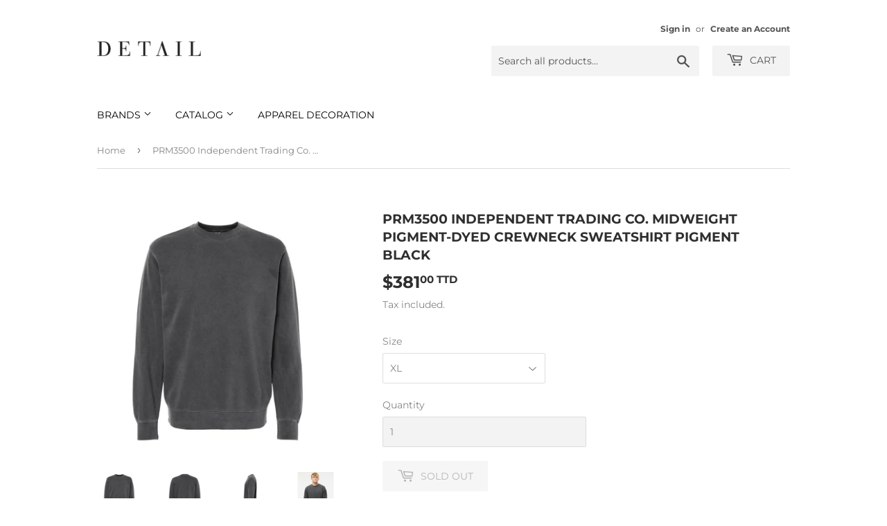

--- FILE ---
content_type: text/html; charset=utf-8
request_url: https://detailclothingtt.com/products/prm3500-pigment-black
body_size: 18495
content:
<!doctype html>
<html class="no-touch no-js" lang="en">
<head>
  <script>(function(H){H.className=H.className.replace(/\bno-js\b/,'js')})(document.documentElement)</script>
  <!-- Basic page needs ================================================== -->
  <meta charset="utf-8">
  <meta http-equiv="X-UA-Compatible" content="IE=edge,chrome=1">

  

  <!-- Title and description ================================================== -->
  <title>
  PRM3500 Independent Trading Co. Midweight Pigment-Dyed Crewneck Sweats &ndash; DETAIL Clothing TT
  </title>

  
    <meta name="description" content="* 9 oz./yd² (US) 15 oz./L yd (CA), 80/20 ring-spun cotton/polyester blend with 100% cotton face, 30 singles * Classic fit * Split stitch double needle sewing on all seams * Twill neck tape * 1x1 ribbing at neck, cuffs and waistband * Woven label **This product meets the following Sustainable Style subcategories:** Sustainable Manufacturing Socially Conscious Manufacturing Responsible Mindset===| XS| S| M| L| XL| 2XL| 3XL| Body Length| 26| 27| 28| 29| 30| 31| 32 ---|---|---|---|---|---|---|--- Body Length Tolerance| 1| 1| 1| 1| 1| 1| 1 Chest Tolerance| 1| 1| 1| 1| 1| 1| 1 Chest Width (Laid Flat)| 19| 20| 22| 23 1/2| 25 1/2| 27| 28 Sleeve Length (From Center Back)| 33 1/2| 34 1/2| 35 1/2| 36 1/2| 37 1/2| 38 1/2| 39 1/2 Sleeve Tolerance| 1| 1| 1| 1| 1| 1| 1">
  

  <!-- Product meta ================================================== -->
  <!-- /snippets/social-meta-tags.liquid -->




<meta property="og:site_name" content="DETAIL Clothing TT">
<meta property="og:url" content="https://detailclothingtt.com/products/prm3500-pigment-black">
<meta property="og:title" content="PRM3500 Independent Trading Co. Midweight Pigment-Dyed Crewneck Sweats">
<meta property="og:type" content="product">
<meta property="og:description" content="* 9 oz./yd² (US) 15 oz./L yd (CA), 80/20 ring-spun cotton/polyester blend with 100% cotton face, 30 singles * Classic fit * Split stitch double needle sewing on all seams * Twill neck tape * 1x1 ribbing at neck, cuffs and waistband * Woven label **This product meets the following Sustainable Style subcategories:** Sustainable Manufacturing Socially Conscious Manufacturing Responsible Mindset===| XS| S| M| L| XL| 2XL| 3XL| Body Length| 26| 27| 28| 29| 30| 31| 32 ---|---|---|---|---|---|---|--- Body Length Tolerance| 1| 1| 1| 1| 1| 1| 1 Chest Tolerance| 1| 1| 1| 1| 1| 1| 1 Chest Width (Laid Flat)| 19| 20| 22| 23 1/2| 25 1/2| 27| 28 Sleeve Length (From Center Back)| 33 1/2| 34 1/2| 35 1/2| 36 1/2| 37 1/2| 38 1/2| 39 1/2 Sleeve Tolerance| 1| 1| 1| 1| 1| 1| 1">

  <meta property="og:price:amount" content="381.00">
  <meta property="og:price:currency" content="TTD">

<meta property="og:image" content="http://detailclothingtt.com/cdn/shop/products/70103_f_fl_1d5cc821-46ff-49b2-80a5-1289211d58f4_1200x1200.jpg?v=1707256468"><meta property="og:image" content="http://detailclothingtt.com/cdn/shop/products/70103_b_fl_dca7055c-03d6-4c4d-8a33-634f7b9e5ae2_1200x1200.jpg?v=1707256468"><meta property="og:image" content="http://detailclothingtt.com/cdn/shop/products/70103_d_fl_7e036199-e6c1-4cd0-80f1-b4b0cfdfa27c_1200x1200.jpg?v=1707256468">
<meta property="og:image:secure_url" content="https://detailclothingtt.com/cdn/shop/products/70103_f_fl_1d5cc821-46ff-49b2-80a5-1289211d58f4_1200x1200.jpg?v=1707256468"><meta property="og:image:secure_url" content="https://detailclothingtt.com/cdn/shop/products/70103_b_fl_dca7055c-03d6-4c4d-8a33-634f7b9e5ae2_1200x1200.jpg?v=1707256468"><meta property="og:image:secure_url" content="https://detailclothingtt.com/cdn/shop/products/70103_d_fl_7e036199-e6c1-4cd0-80f1-b4b0cfdfa27c_1200x1200.jpg?v=1707256468">


<meta name="twitter:card" content="summary_large_image">
<meta name="twitter:title" content="PRM3500 Independent Trading Co. Midweight Pigment-Dyed Crewneck Sweats">
<meta name="twitter:description" content="* 9 oz./yd² (US) 15 oz./L yd (CA), 80/20 ring-spun cotton/polyester blend with 100% cotton face, 30 singles * Classic fit * Split stitch double needle sewing on all seams * Twill neck tape * 1x1 ribbing at neck, cuffs and waistband * Woven label **This product meets the following Sustainable Style subcategories:** Sustainable Manufacturing Socially Conscious Manufacturing Responsible Mindset===| XS| S| M| L| XL| 2XL| 3XL| Body Length| 26| 27| 28| 29| 30| 31| 32 ---|---|---|---|---|---|---|--- Body Length Tolerance| 1| 1| 1| 1| 1| 1| 1 Chest Tolerance| 1| 1| 1| 1| 1| 1| 1 Chest Width (Laid Flat)| 19| 20| 22| 23 1/2| 25 1/2| 27| 28 Sleeve Length (From Center Back)| 33 1/2| 34 1/2| 35 1/2| 36 1/2| 37 1/2| 38 1/2| 39 1/2 Sleeve Tolerance| 1| 1| 1| 1| 1| 1| 1">


  <!-- CSS3 variables ================================================== -->
  <style data-shopify>
  :root {
    --color-body-text: #858585;
    --color-body: #ffffff;
  }
</style>


  <!-- Helpers ================================================== -->
  <link rel="canonical" href="https://detailclothingtt.com/products/prm3500-pigment-black">
  <meta name="viewport" content="width=device-width,initial-scale=1">

  <!-- CSS ================================================== -->
  <link href="//detailclothingtt.com/cdn/shop/t/117/assets/theme.scss.css?v=6010528169297641861764767957" rel="stylesheet" type="text/css" media="all" />

  <script>

    var moneyFormat = '${{amount}} TTD';

    var theme = {
      strings:{
        product:{
          unavailable: "Unavailable",
          will_be_in_stock_after:"Will be in stock after [date]",
          only_left:"Only 1 left!",
          unitPrice: "Unit price",
          unitPriceSeparator: "per"
        },
        navigation:{
          more_link: "More"
        },
        map:{
          addressError: "Error looking up that address",
          addressNoResults: "No results for that address",
          addressQueryLimit: "You have exceeded the Google API usage limit. Consider upgrading to a \u003ca href=\"https:\/\/developers.google.com\/maps\/premium\/usage-limits\"\u003ePremium Plan\u003c\/a\u003e.",
          authError: "There was a problem authenticating your Google Maps API Key."
        }
      },
      settings:{
        cartType: "page"
      }
    };</script>

  <!-- Header hook for plugins ================================================== -->
  <script>window.performance && window.performance.mark && window.performance.mark('shopify.content_for_header.start');</script><meta id="shopify-digital-wallet" name="shopify-digital-wallet" content="/16503725/digital_wallets/dialog">
<link rel="alternate" type="application/json+oembed" href="https://detailclothingtt.com/products/prm3500-pigment-black.oembed">
<script async="async" src="/checkouts/internal/preloads.js?locale=en-TT"></script>
<script id="shopify-features" type="application/json">{"accessToken":"4dd9218c2af87ef2c88ff102906dc710","betas":["rich-media-storefront-analytics"],"domain":"detailclothingtt.com","predictiveSearch":true,"shopId":16503725,"locale":"en"}</script>
<script>var Shopify = Shopify || {};
Shopify.shop = "detail-clothing-tt.myshopify.com";
Shopify.locale = "en";
Shopify.currency = {"active":"TTD","rate":"1.0"};
Shopify.country = "TT";
Shopify.theme = {"name":"Supply","id":120918638650,"schema_name":"Supply","schema_version":"9.5.3","theme_store_id":null,"role":"main"};
Shopify.theme.handle = "null";
Shopify.theme.style = {"id":null,"handle":null};
Shopify.cdnHost = "detailclothingtt.com/cdn";
Shopify.routes = Shopify.routes || {};
Shopify.routes.root = "/";</script>
<script type="module">!function(o){(o.Shopify=o.Shopify||{}).modules=!0}(window);</script>
<script>!function(o){function n(){var o=[];function n(){o.push(Array.prototype.slice.apply(arguments))}return n.q=o,n}var t=o.Shopify=o.Shopify||{};t.loadFeatures=n(),t.autoloadFeatures=n()}(window);</script>
<script id="shop-js-analytics" type="application/json">{"pageType":"product"}</script>
<script defer="defer" async type="module" src="//detailclothingtt.com/cdn/shopifycloud/shop-js/modules/v2/client.init-shop-cart-sync_DtuiiIyl.en.esm.js"></script>
<script defer="defer" async type="module" src="//detailclothingtt.com/cdn/shopifycloud/shop-js/modules/v2/chunk.common_CUHEfi5Q.esm.js"></script>
<script type="module">
  await import("//detailclothingtt.com/cdn/shopifycloud/shop-js/modules/v2/client.init-shop-cart-sync_DtuiiIyl.en.esm.js");
await import("//detailclothingtt.com/cdn/shopifycloud/shop-js/modules/v2/chunk.common_CUHEfi5Q.esm.js");

  window.Shopify.SignInWithShop?.initShopCartSync?.({"fedCMEnabled":true,"windoidEnabled":true});

</script>
<script>(function() {
  var isLoaded = false;
  function asyncLoad() {
    if (isLoaded) return;
    isLoaded = true;
    var urls = ["\/\/code.tidio.co\/aqc6tcvdka0dolbqopictrlwryvpieoi.js?shop=detail-clothing-tt.myshopify.com"];
    for (var i = 0; i < urls.length; i++) {
      var s = document.createElement('script');
      s.type = 'text/javascript';
      s.async = true;
      s.src = urls[i];
      var x = document.getElementsByTagName('script')[0];
      x.parentNode.insertBefore(s, x);
    }
  };
  if(window.attachEvent) {
    window.attachEvent('onload', asyncLoad);
  } else {
    window.addEventListener('load', asyncLoad, false);
  }
})();</script>
<script id="__st">var __st={"a":16503725,"offset":-14400,"reqid":"fb1d9580-57a7-4a0c-97e8-4580e0ecb406-1766997466","pageurl":"detailclothingtt.com\/products\/prm3500-pigment-black","u":"b772d48edf5c","p":"product","rtyp":"product","rid":6779053539386};</script>
<script>window.ShopifyPaypalV4VisibilityTracking = true;</script>
<script id="captcha-bootstrap">!function(){'use strict';const t='contact',e='account',n='new_comment',o=[[t,t],['blogs',n],['comments',n],[t,'customer']],c=[[e,'customer_login'],[e,'guest_login'],[e,'recover_customer_password'],[e,'create_customer']],r=t=>t.map((([t,e])=>`form[action*='/${t}']:not([data-nocaptcha='true']) input[name='form_type'][value='${e}']`)).join(','),a=t=>()=>t?[...document.querySelectorAll(t)].map((t=>t.form)):[];function s(){const t=[...o],e=r(t);return a(e)}const i='password',u='form_key',d=['recaptcha-v3-token','g-recaptcha-response','h-captcha-response',i],f=()=>{try{return window.sessionStorage}catch{return}},m='__shopify_v',_=t=>t.elements[u];function p(t,e,n=!1){try{const o=window.sessionStorage,c=JSON.parse(o.getItem(e)),{data:r}=function(t){const{data:e,action:n}=t;return t[m]||n?{data:e,action:n}:{data:t,action:n}}(c);for(const[e,n]of Object.entries(r))t.elements[e]&&(t.elements[e].value=n);n&&o.removeItem(e)}catch(o){console.error('form repopulation failed',{error:o})}}const l='form_type',E='cptcha';function T(t){t.dataset[E]=!0}const w=window,h=w.document,L='Shopify',v='ce_forms',y='captcha';let A=!1;((t,e)=>{const n=(g='f06e6c50-85a8-45c8-87d0-21a2b65856fe',I='https://cdn.shopify.com/shopifycloud/storefront-forms-hcaptcha/ce_storefront_forms_captcha_hcaptcha.v1.5.2.iife.js',D={infoText:'Protected by hCaptcha',privacyText:'Privacy',termsText:'Terms'},(t,e,n)=>{const o=w[L][v],c=o.bindForm;if(c)return c(t,g,e,D).then(n);var r;o.q.push([[t,g,e,D],n]),r=I,A||(h.body.append(Object.assign(h.createElement('script'),{id:'captcha-provider',async:!0,src:r})),A=!0)});var g,I,D;w[L]=w[L]||{},w[L][v]=w[L][v]||{},w[L][v].q=[],w[L][y]=w[L][y]||{},w[L][y].protect=function(t,e){n(t,void 0,e),T(t)},Object.freeze(w[L][y]),function(t,e,n,w,h,L){const[v,y,A,g]=function(t,e,n){const i=e?o:[],u=t?c:[],d=[...i,...u],f=r(d),m=r(i),_=r(d.filter((([t,e])=>n.includes(e))));return[a(f),a(m),a(_),s()]}(w,h,L),I=t=>{const e=t.target;return e instanceof HTMLFormElement?e:e&&e.form},D=t=>v().includes(t);t.addEventListener('submit',(t=>{const e=I(t);if(!e)return;const n=D(e)&&!e.dataset.hcaptchaBound&&!e.dataset.recaptchaBound,o=_(e),c=g().includes(e)&&(!o||!o.value);(n||c)&&t.preventDefault(),c&&!n&&(function(t){try{if(!f())return;!function(t){const e=f();if(!e)return;const n=_(t);if(!n)return;const o=n.value;o&&e.removeItem(o)}(t);const e=Array.from(Array(32),(()=>Math.random().toString(36)[2])).join('');!function(t,e){_(t)||t.append(Object.assign(document.createElement('input'),{type:'hidden',name:u})),t.elements[u].value=e}(t,e),function(t,e){const n=f();if(!n)return;const o=[...t.querySelectorAll(`input[type='${i}']`)].map((({name:t})=>t)),c=[...d,...o],r={};for(const[a,s]of new FormData(t).entries())c.includes(a)||(r[a]=s);n.setItem(e,JSON.stringify({[m]:1,action:t.action,data:r}))}(t,e)}catch(e){console.error('failed to persist form',e)}}(e),e.submit())}));const S=(t,e)=>{t&&!t.dataset[E]&&(n(t,e.some((e=>e===t))),T(t))};for(const o of['focusin','change'])t.addEventListener(o,(t=>{const e=I(t);D(e)&&S(e,y())}));const B=e.get('form_key'),M=e.get(l),P=B&&M;t.addEventListener('DOMContentLoaded',(()=>{const t=y();if(P)for(const e of t)e.elements[l].value===M&&p(e,B);[...new Set([...A(),...v().filter((t=>'true'===t.dataset.shopifyCaptcha))])].forEach((e=>S(e,t)))}))}(h,new URLSearchParams(w.location.search),n,t,e,['guest_login'])})(!0,!0)}();</script>
<script integrity="sha256-4kQ18oKyAcykRKYeNunJcIwy7WH5gtpwJnB7kiuLZ1E=" data-source-attribution="shopify.loadfeatures" defer="defer" src="//detailclothingtt.com/cdn/shopifycloud/storefront/assets/storefront/load_feature-a0a9edcb.js" crossorigin="anonymous"></script>
<script data-source-attribution="shopify.dynamic_checkout.dynamic.init">var Shopify=Shopify||{};Shopify.PaymentButton=Shopify.PaymentButton||{isStorefrontPortableWallets:!0,init:function(){window.Shopify.PaymentButton.init=function(){};var t=document.createElement("script");t.src="https://detailclothingtt.com/cdn/shopifycloud/portable-wallets/latest/portable-wallets.en.js",t.type="module",document.head.appendChild(t)}};
</script>
<script data-source-attribution="shopify.dynamic_checkout.buyer_consent">
  function portableWalletsHideBuyerConsent(e){var t=document.getElementById("shopify-buyer-consent"),n=document.getElementById("shopify-subscription-policy-button");t&&n&&(t.classList.add("hidden"),t.setAttribute("aria-hidden","true"),n.removeEventListener("click",e))}function portableWalletsShowBuyerConsent(e){var t=document.getElementById("shopify-buyer-consent"),n=document.getElementById("shopify-subscription-policy-button");t&&n&&(t.classList.remove("hidden"),t.removeAttribute("aria-hidden"),n.addEventListener("click",e))}window.Shopify?.PaymentButton&&(window.Shopify.PaymentButton.hideBuyerConsent=portableWalletsHideBuyerConsent,window.Shopify.PaymentButton.showBuyerConsent=portableWalletsShowBuyerConsent);
</script>
<script data-source-attribution="shopify.dynamic_checkout.cart.bootstrap">document.addEventListener("DOMContentLoaded",(function(){function t(){return document.querySelector("shopify-accelerated-checkout-cart, shopify-accelerated-checkout")}if(t())Shopify.PaymentButton.init();else{new MutationObserver((function(e,n){t()&&(Shopify.PaymentButton.init(),n.disconnect())})).observe(document.body,{childList:!0,subtree:!0})}}));
</script>

<script>window.performance && window.performance.mark && window.performance.mark('shopify.content_for_header.end');</script>

  
  

  <script src="//detailclothingtt.com/cdn/shop/t/117/assets/jquery-2.2.3.min.js?v=58211863146907186831649703305" type="text/javascript"></script>

  <script src="//detailclothingtt.com/cdn/shop/t/117/assets/lazysizes.min.js?v=8147953233334221341649703306" async="async"></script>
  <script src="//detailclothingtt.com/cdn/shop/t/117/assets/vendor.js?v=106177282645720727331649703308" defer="defer"></script>
  <script src="//detailclothingtt.com/cdn/shop/t/117/assets/theme.js?v=94089619838783135291649703320" defer="defer"></script>
  <script src="//detailclothingtt.com/cdn/shop/t/117/assets/theme-custom.js?v=42046915408700123861764767956" defer="defer"></script>


<link href="https://monorail-edge.shopifysvc.com" rel="dns-prefetch">
<script>(function(){if ("sendBeacon" in navigator && "performance" in window) {try {var session_token_from_headers = performance.getEntriesByType('navigation')[0].serverTiming.find(x => x.name == '_s').description;} catch {var session_token_from_headers = undefined;}var session_cookie_matches = document.cookie.match(/_shopify_s=([^;]*)/);var session_token_from_cookie = session_cookie_matches && session_cookie_matches.length === 2 ? session_cookie_matches[1] : "";var session_token = session_token_from_headers || session_token_from_cookie || "";function handle_abandonment_event(e) {var entries = performance.getEntries().filter(function(entry) {return /monorail-edge.shopifysvc.com/.test(entry.name);});if (!window.abandonment_tracked && entries.length === 0) {window.abandonment_tracked = true;var currentMs = Date.now();var navigation_start = performance.timing.navigationStart;var payload = {shop_id: 16503725,url: window.location.href,navigation_start,duration: currentMs - navigation_start,session_token,page_type: "product"};window.navigator.sendBeacon("https://monorail-edge.shopifysvc.com/v1/produce", JSON.stringify({schema_id: "online_store_buyer_site_abandonment/1.1",payload: payload,metadata: {event_created_at_ms: currentMs,event_sent_at_ms: currentMs}}));}}window.addEventListener('pagehide', handle_abandonment_event);}}());</script>
<script id="web-pixels-manager-setup">(function e(e,d,r,n,o){if(void 0===o&&(o={}),!Boolean(null===(a=null===(i=window.Shopify)||void 0===i?void 0:i.analytics)||void 0===a?void 0:a.replayQueue)){var i,a;window.Shopify=window.Shopify||{};var t=window.Shopify;t.analytics=t.analytics||{};var s=t.analytics;s.replayQueue=[],s.publish=function(e,d,r){return s.replayQueue.push([e,d,r]),!0};try{self.performance.mark("wpm:start")}catch(e){}var l=function(){var e={modern:/Edge?\/(1{2}[4-9]|1[2-9]\d|[2-9]\d{2}|\d{4,})\.\d+(\.\d+|)|Firefox\/(1{2}[4-9]|1[2-9]\d|[2-9]\d{2}|\d{4,})\.\d+(\.\d+|)|Chrom(ium|e)\/(9{2}|\d{3,})\.\d+(\.\d+|)|(Maci|X1{2}).+ Version\/(15\.\d+|(1[6-9]|[2-9]\d|\d{3,})\.\d+)([,.]\d+|)( \(\w+\)|)( Mobile\/\w+|) Safari\/|Chrome.+OPR\/(9{2}|\d{3,})\.\d+\.\d+|(CPU[ +]OS|iPhone[ +]OS|CPU[ +]iPhone|CPU IPhone OS|CPU iPad OS)[ +]+(15[._]\d+|(1[6-9]|[2-9]\d|\d{3,})[._]\d+)([._]\d+|)|Android:?[ /-](13[3-9]|1[4-9]\d|[2-9]\d{2}|\d{4,})(\.\d+|)(\.\d+|)|Android.+Firefox\/(13[5-9]|1[4-9]\d|[2-9]\d{2}|\d{4,})\.\d+(\.\d+|)|Android.+Chrom(ium|e)\/(13[3-9]|1[4-9]\d|[2-9]\d{2}|\d{4,})\.\d+(\.\d+|)|SamsungBrowser\/([2-9]\d|\d{3,})\.\d+/,legacy:/Edge?\/(1[6-9]|[2-9]\d|\d{3,})\.\d+(\.\d+|)|Firefox\/(5[4-9]|[6-9]\d|\d{3,})\.\d+(\.\d+|)|Chrom(ium|e)\/(5[1-9]|[6-9]\d|\d{3,})\.\d+(\.\d+|)([\d.]+$|.*Safari\/(?![\d.]+ Edge\/[\d.]+$))|(Maci|X1{2}).+ Version\/(10\.\d+|(1[1-9]|[2-9]\d|\d{3,})\.\d+)([,.]\d+|)( \(\w+\)|)( Mobile\/\w+|) Safari\/|Chrome.+OPR\/(3[89]|[4-9]\d|\d{3,})\.\d+\.\d+|(CPU[ +]OS|iPhone[ +]OS|CPU[ +]iPhone|CPU IPhone OS|CPU iPad OS)[ +]+(10[._]\d+|(1[1-9]|[2-9]\d|\d{3,})[._]\d+)([._]\d+|)|Android:?[ /-](13[3-9]|1[4-9]\d|[2-9]\d{2}|\d{4,})(\.\d+|)(\.\d+|)|Mobile Safari.+OPR\/([89]\d|\d{3,})\.\d+\.\d+|Android.+Firefox\/(13[5-9]|1[4-9]\d|[2-9]\d{2}|\d{4,})\.\d+(\.\d+|)|Android.+Chrom(ium|e)\/(13[3-9]|1[4-9]\d|[2-9]\d{2}|\d{4,})\.\d+(\.\d+|)|Android.+(UC? ?Browser|UCWEB|U3)[ /]?(15\.([5-9]|\d{2,})|(1[6-9]|[2-9]\d|\d{3,})\.\d+)\.\d+|SamsungBrowser\/(5\.\d+|([6-9]|\d{2,})\.\d+)|Android.+MQ{2}Browser\/(14(\.(9|\d{2,})|)|(1[5-9]|[2-9]\d|\d{3,})(\.\d+|))(\.\d+|)|K[Aa][Ii]OS\/(3\.\d+|([4-9]|\d{2,})\.\d+)(\.\d+|)/},d=e.modern,r=e.legacy,n=navigator.userAgent;return n.match(d)?"modern":n.match(r)?"legacy":"unknown"}(),u="modern"===l?"modern":"legacy",c=(null!=n?n:{modern:"",legacy:""})[u],f=function(e){return[e.baseUrl,"/wpm","/b",e.hashVersion,"modern"===e.buildTarget?"m":"l",".js"].join("")}({baseUrl:d,hashVersion:r,buildTarget:u}),m=function(e){var d=e.version,r=e.bundleTarget,n=e.surface,o=e.pageUrl,i=e.monorailEndpoint;return{emit:function(e){var a=e.status,t=e.errorMsg,s=(new Date).getTime(),l=JSON.stringify({metadata:{event_sent_at_ms:s},events:[{schema_id:"web_pixels_manager_load/3.1",payload:{version:d,bundle_target:r,page_url:o,status:a,surface:n,error_msg:t},metadata:{event_created_at_ms:s}}]});if(!i)return console&&console.warn&&console.warn("[Web Pixels Manager] No Monorail endpoint provided, skipping logging."),!1;try{return self.navigator.sendBeacon.bind(self.navigator)(i,l)}catch(e){}var u=new XMLHttpRequest;try{return u.open("POST",i,!0),u.setRequestHeader("Content-Type","text/plain"),u.send(l),!0}catch(e){return console&&console.warn&&console.warn("[Web Pixels Manager] Got an unhandled error while logging to Monorail."),!1}}}}({version:r,bundleTarget:l,surface:e.surface,pageUrl:self.location.href,monorailEndpoint:e.monorailEndpoint});try{o.browserTarget=l,function(e){var d=e.src,r=e.async,n=void 0===r||r,o=e.onload,i=e.onerror,a=e.sri,t=e.scriptDataAttributes,s=void 0===t?{}:t,l=document.createElement("script"),u=document.querySelector("head"),c=document.querySelector("body");if(l.async=n,l.src=d,a&&(l.integrity=a,l.crossOrigin="anonymous"),s)for(var f in s)if(Object.prototype.hasOwnProperty.call(s,f))try{l.dataset[f]=s[f]}catch(e){}if(o&&l.addEventListener("load",o),i&&l.addEventListener("error",i),u)u.appendChild(l);else{if(!c)throw new Error("Did not find a head or body element to append the script");c.appendChild(l)}}({src:f,async:!0,onload:function(){if(!function(){var e,d;return Boolean(null===(d=null===(e=window.Shopify)||void 0===e?void 0:e.analytics)||void 0===d?void 0:d.initialized)}()){var d=window.webPixelsManager.init(e)||void 0;if(d){var r=window.Shopify.analytics;r.replayQueue.forEach((function(e){var r=e[0],n=e[1],o=e[2];d.publishCustomEvent(r,n,o)})),r.replayQueue=[],r.publish=d.publishCustomEvent,r.visitor=d.visitor,r.initialized=!0}}},onerror:function(){return m.emit({status:"failed",errorMsg:"".concat(f," has failed to load")})},sri:function(e){var d=/^sha384-[A-Za-z0-9+/=]+$/;return"string"==typeof e&&d.test(e)}(c)?c:"",scriptDataAttributes:o}),m.emit({status:"loading"})}catch(e){m.emit({status:"failed",errorMsg:(null==e?void 0:e.message)||"Unknown error"})}}})({shopId: 16503725,storefrontBaseUrl: "https://detailclothingtt.com",extensionsBaseUrl: "https://extensions.shopifycdn.com/cdn/shopifycloud/web-pixels-manager",monorailEndpoint: "https://monorail-edge.shopifysvc.com/unstable/produce_batch",surface: "storefront-renderer",enabledBetaFlags: ["2dca8a86","a0d5f9d2"],webPixelsConfigList: [{"id":"62849082","eventPayloadVersion":"v1","runtimeContext":"LAX","scriptVersion":"1","type":"CUSTOM","privacyPurposes":["ANALYTICS"],"name":"Google Analytics tag (migrated)"},{"id":"93093946","eventPayloadVersion":"1","runtimeContext":"LAX","scriptVersion":"2","type":"CUSTOM","privacyPurposes":["ANALYTICS","MARKETING","SALE_OF_DATA"],"name":"paysmart"},{"id":"shopify-app-pixel","configuration":"{}","eventPayloadVersion":"v1","runtimeContext":"STRICT","scriptVersion":"0450","apiClientId":"shopify-pixel","type":"APP","privacyPurposes":["ANALYTICS","MARKETING"]},{"id":"shopify-custom-pixel","eventPayloadVersion":"v1","runtimeContext":"LAX","scriptVersion":"0450","apiClientId":"shopify-pixel","type":"CUSTOM","privacyPurposes":["ANALYTICS","MARKETING"]}],isMerchantRequest: false,initData: {"shop":{"name":"DETAIL Clothing TT","paymentSettings":{"currencyCode":"TTD"},"myshopifyDomain":"detail-clothing-tt.myshopify.com","countryCode":"TT","storefrontUrl":"https:\/\/detailclothingtt.com"},"customer":null,"cart":null,"checkout":null,"productVariants":[{"price":{"amount":381.0,"currencyCode":"TTD"},"product":{"title":"PRM3500 Independent Trading Co. Midweight Pigment-Dyed Crewneck Sweatshirt Pigment Black","vendor":"Independent Trading Co.","id":"6779053539386","untranslatedTitle":"PRM3500 Independent Trading Co. Midweight Pigment-Dyed Crewneck Sweatshirt Pigment Black","url":"\/products\/prm3500-pigment-black","type":"Fleece"},"id":"39588328603706","image":{"src":"\/\/detailclothingtt.com\/cdn\/shop\/products\/70103_f_fl_1d5cc821-46ff-49b2-80a5-1289211d58f4.jpg?v=1707256468"},"sku":"3674","title":"XL","untranslatedTitle":"XL"},{"price":{"amount":400.0,"currencyCode":"TTD"},"product":{"title":"PRM3500 Independent Trading Co. Midweight Pigment-Dyed Crewneck Sweatshirt Pigment Black","vendor":"Independent Trading Co.","id":"6779053539386","untranslatedTitle":"PRM3500 Independent Trading Co. Midweight Pigment-Dyed Crewneck Sweatshirt Pigment Black","url":"\/products\/prm3500-pigment-black","type":"Fleece"},"id":"39588328636474","image":{"src":"\/\/detailclothingtt.com\/cdn\/shop\/products\/70103_f_fl_1d5cc821-46ff-49b2-80a5-1289211d58f4.jpg?v=1707256468"},"sku":"3675","title":"2XL","untranslatedTitle":"2XL"}],"purchasingCompany":null},},"https://detailclothingtt.com/cdn","da62cc92w68dfea28pcf9825a4m392e00d0",{"modern":"","legacy":""},{"shopId":"16503725","storefrontBaseUrl":"https:\/\/detailclothingtt.com","extensionBaseUrl":"https:\/\/extensions.shopifycdn.com\/cdn\/shopifycloud\/web-pixels-manager","surface":"storefront-renderer","enabledBetaFlags":"[\"2dca8a86\", \"a0d5f9d2\"]","isMerchantRequest":"false","hashVersion":"da62cc92w68dfea28pcf9825a4m392e00d0","publish":"custom","events":"[[\"page_viewed\",{}],[\"product_viewed\",{\"productVariant\":{\"price\":{\"amount\":381.0,\"currencyCode\":\"TTD\"},\"product\":{\"title\":\"PRM3500 Independent Trading Co. Midweight Pigment-Dyed Crewneck Sweatshirt Pigment Black\",\"vendor\":\"Independent Trading Co.\",\"id\":\"6779053539386\",\"untranslatedTitle\":\"PRM3500 Independent Trading Co. Midweight Pigment-Dyed Crewneck Sweatshirt Pigment Black\",\"url\":\"\/products\/prm3500-pigment-black\",\"type\":\"Fleece\"},\"id\":\"39588328603706\",\"image\":{\"src\":\"\/\/detailclothingtt.com\/cdn\/shop\/products\/70103_f_fl_1d5cc821-46ff-49b2-80a5-1289211d58f4.jpg?v=1707256468\"},\"sku\":\"3674\",\"title\":\"XL\",\"untranslatedTitle\":\"XL\"}}]]"});</script><script>
  window.ShopifyAnalytics = window.ShopifyAnalytics || {};
  window.ShopifyAnalytics.meta = window.ShopifyAnalytics.meta || {};
  window.ShopifyAnalytics.meta.currency = 'TTD';
  var meta = {"product":{"id":6779053539386,"gid":"gid:\/\/shopify\/Product\/6779053539386","vendor":"Independent Trading Co.","type":"Fleece","handle":"prm3500-pigment-black","variants":[{"id":39588328603706,"price":38100,"name":"PRM3500 Independent Trading Co. Midweight Pigment-Dyed Crewneck Sweatshirt Pigment Black - XL","public_title":"XL","sku":"3674"},{"id":39588328636474,"price":40000,"name":"PRM3500 Independent Trading Co. Midweight Pigment-Dyed Crewneck Sweatshirt Pigment Black - 2XL","public_title":"2XL","sku":"3675"}],"remote":false},"page":{"pageType":"product","resourceType":"product","resourceId":6779053539386,"requestId":"fb1d9580-57a7-4a0c-97e8-4580e0ecb406-1766997466"}};
  for (var attr in meta) {
    window.ShopifyAnalytics.meta[attr] = meta[attr];
  }
</script>
<script class="analytics">
  (function () {
    var customDocumentWrite = function(content) {
      var jquery = null;

      if (window.jQuery) {
        jquery = window.jQuery;
      } else if (window.Checkout && window.Checkout.$) {
        jquery = window.Checkout.$;
      }

      if (jquery) {
        jquery('body').append(content);
      }
    };

    var hasLoggedConversion = function(token) {
      if (token) {
        return document.cookie.indexOf('loggedConversion=' + token) !== -1;
      }
      return false;
    }

    var setCookieIfConversion = function(token) {
      if (token) {
        var twoMonthsFromNow = new Date(Date.now());
        twoMonthsFromNow.setMonth(twoMonthsFromNow.getMonth() + 2);

        document.cookie = 'loggedConversion=' + token + '; expires=' + twoMonthsFromNow;
      }
    }

    var trekkie = window.ShopifyAnalytics.lib = window.trekkie = window.trekkie || [];
    if (trekkie.integrations) {
      return;
    }
    trekkie.methods = [
      'identify',
      'page',
      'ready',
      'track',
      'trackForm',
      'trackLink'
    ];
    trekkie.factory = function(method) {
      return function() {
        var args = Array.prototype.slice.call(arguments);
        args.unshift(method);
        trekkie.push(args);
        return trekkie;
      };
    };
    for (var i = 0; i < trekkie.methods.length; i++) {
      var key = trekkie.methods[i];
      trekkie[key] = trekkie.factory(key);
    }
    trekkie.load = function(config) {
      trekkie.config = config || {};
      trekkie.config.initialDocumentCookie = document.cookie;
      var first = document.getElementsByTagName('script')[0];
      var script = document.createElement('script');
      script.type = 'text/javascript';
      script.onerror = function(e) {
        var scriptFallback = document.createElement('script');
        scriptFallback.type = 'text/javascript';
        scriptFallback.onerror = function(error) {
                var Monorail = {
      produce: function produce(monorailDomain, schemaId, payload) {
        var currentMs = new Date().getTime();
        var event = {
          schema_id: schemaId,
          payload: payload,
          metadata: {
            event_created_at_ms: currentMs,
            event_sent_at_ms: currentMs
          }
        };
        return Monorail.sendRequest("https://" + monorailDomain + "/v1/produce", JSON.stringify(event));
      },
      sendRequest: function sendRequest(endpointUrl, payload) {
        // Try the sendBeacon API
        if (window && window.navigator && typeof window.navigator.sendBeacon === 'function' && typeof window.Blob === 'function' && !Monorail.isIos12()) {
          var blobData = new window.Blob([payload], {
            type: 'text/plain'
          });

          if (window.navigator.sendBeacon(endpointUrl, blobData)) {
            return true;
          } // sendBeacon was not successful

        } // XHR beacon

        var xhr = new XMLHttpRequest();

        try {
          xhr.open('POST', endpointUrl);
          xhr.setRequestHeader('Content-Type', 'text/plain');
          xhr.send(payload);
        } catch (e) {
          console.log(e);
        }

        return false;
      },
      isIos12: function isIos12() {
        return window.navigator.userAgent.lastIndexOf('iPhone; CPU iPhone OS 12_') !== -1 || window.navigator.userAgent.lastIndexOf('iPad; CPU OS 12_') !== -1;
      }
    };
    Monorail.produce('monorail-edge.shopifysvc.com',
      'trekkie_storefront_load_errors/1.1',
      {shop_id: 16503725,
      theme_id: 120918638650,
      app_name: "storefront",
      context_url: window.location.href,
      source_url: "//detailclothingtt.com/cdn/s/trekkie.storefront.8f32c7f0b513e73f3235c26245676203e1209161.min.js"});

        };
        scriptFallback.async = true;
        scriptFallback.src = '//detailclothingtt.com/cdn/s/trekkie.storefront.8f32c7f0b513e73f3235c26245676203e1209161.min.js';
        first.parentNode.insertBefore(scriptFallback, first);
      };
      script.async = true;
      script.src = '//detailclothingtt.com/cdn/s/trekkie.storefront.8f32c7f0b513e73f3235c26245676203e1209161.min.js';
      first.parentNode.insertBefore(script, first);
    };
    trekkie.load(
      {"Trekkie":{"appName":"storefront","development":false,"defaultAttributes":{"shopId":16503725,"isMerchantRequest":null,"themeId":120918638650,"themeCityHash":"13028070257030149267","contentLanguage":"en","currency":"TTD","eventMetadataId":"83d3adc2-5ec5-4a71-9469-f69f5a0ddeba"},"isServerSideCookieWritingEnabled":true,"monorailRegion":"shop_domain","enabledBetaFlags":["65f19447"]},"Session Attribution":{},"S2S":{"facebookCapiEnabled":false,"source":"trekkie-storefront-renderer","apiClientId":580111}}
    );

    var loaded = false;
    trekkie.ready(function() {
      if (loaded) return;
      loaded = true;

      window.ShopifyAnalytics.lib = window.trekkie;

      var originalDocumentWrite = document.write;
      document.write = customDocumentWrite;
      try { window.ShopifyAnalytics.merchantGoogleAnalytics.call(this); } catch(error) {};
      document.write = originalDocumentWrite;

      window.ShopifyAnalytics.lib.page(null,{"pageType":"product","resourceType":"product","resourceId":6779053539386,"requestId":"fb1d9580-57a7-4a0c-97e8-4580e0ecb406-1766997466","shopifyEmitted":true});

      var match = window.location.pathname.match(/checkouts\/(.+)\/(thank_you|post_purchase)/)
      var token = match? match[1]: undefined;
      if (!hasLoggedConversion(token)) {
        setCookieIfConversion(token);
        window.ShopifyAnalytics.lib.track("Viewed Product",{"currency":"TTD","variantId":39588328603706,"productId":6779053539386,"productGid":"gid:\/\/shopify\/Product\/6779053539386","name":"PRM3500 Independent Trading Co. Midweight Pigment-Dyed Crewneck Sweatshirt Pigment Black - XL","price":"381.00","sku":"3674","brand":"Independent Trading Co.","variant":"XL","category":"Fleece","nonInteraction":true,"remote":false},undefined,undefined,{"shopifyEmitted":true});
      window.ShopifyAnalytics.lib.track("monorail:\/\/trekkie_storefront_viewed_product\/1.1",{"currency":"TTD","variantId":39588328603706,"productId":6779053539386,"productGid":"gid:\/\/shopify\/Product\/6779053539386","name":"PRM3500 Independent Trading Co. Midweight Pigment-Dyed Crewneck Sweatshirt Pigment Black - XL","price":"381.00","sku":"3674","brand":"Independent Trading Co.","variant":"XL","category":"Fleece","nonInteraction":true,"remote":false,"referer":"https:\/\/detailclothingtt.com\/products\/prm3500-pigment-black"});
      }
    });


        var eventsListenerScript = document.createElement('script');
        eventsListenerScript.async = true;
        eventsListenerScript.src = "//detailclothingtt.com/cdn/shopifycloud/storefront/assets/shop_events_listener-3da45d37.js";
        document.getElementsByTagName('head')[0].appendChild(eventsListenerScript);

})();</script>
  <script>
  if (!window.ga || (window.ga && typeof window.ga !== 'function')) {
    window.ga = function ga() {
      (window.ga.q = window.ga.q || []).push(arguments);
      if (window.Shopify && window.Shopify.analytics && typeof window.Shopify.analytics.publish === 'function') {
        window.Shopify.analytics.publish("ga_stub_called", {}, {sendTo: "google_osp_migration"});
      }
      console.error("Shopify's Google Analytics stub called with:", Array.from(arguments), "\nSee https://help.shopify.com/manual/promoting-marketing/pixels/pixel-migration#google for more information.");
    };
    if (window.Shopify && window.Shopify.analytics && typeof window.Shopify.analytics.publish === 'function') {
      window.Shopify.analytics.publish("ga_stub_initialized", {}, {sendTo: "google_osp_migration"});
    }
  }
</script>
<script
  defer
  src="https://detailclothingtt.com/cdn/shopifycloud/perf-kit/shopify-perf-kit-2.1.2.min.js"
  data-application="storefront-renderer"
  data-shop-id="16503725"
  data-render-region="gcp-us-central1"
  data-page-type="product"
  data-theme-instance-id="120918638650"
  data-theme-name="Supply"
  data-theme-version="9.5.3"
  data-monorail-region="shop_domain"
  data-resource-timing-sampling-rate="10"
  data-shs="true"
  data-shs-beacon="true"
  data-shs-export-with-fetch="true"
  data-shs-logs-sample-rate="1"
  data-shs-beacon-endpoint="https://detailclothingtt.com/api/collect"
></script>
</head>

<body id="prm3500-independent-trading-co-midweight-pigment-dyed-crewneck-sweats" class="template-product">

  <div id="shopify-section-header" class="shopify-section header-section"><header class="site-header" role="banner" data-section-id="header" data-section-type="header-section">
  <div class="wrapper">

    <div class="grid--full">
      <div class="grid-item large--one-half">
        
          <div class="h1 header-logo" itemscope itemtype="http://schema.org/Organization">
        
          
          

          <a href="/" itemprop="url">
            <div class="lazyload__image-wrapper no-js header-logo__image" style="max-width:150px;">
              <div style="padding-top:14.285714285714285%;">
                <img class="lazyload js"
                  data-src="//detailclothingtt.com/cdn/shop/files/mainlogo_45px_1_{width}x.png?v=1649704003"
                  data-widths="[180, 360, 540, 720, 900, 1080, 1296, 1512, 1728, 2048]"
                  data-aspectratio="7.0"
                  data-sizes="auto"
                  alt="DETAIL Clothing TT"
                  style="width:150px;">
              </div>
            </div>
            <noscript>
              
              <img src="//detailclothingtt.com/cdn/shop/files/mainlogo_45px_1_150x.png?v=1649704003"
                srcset="//detailclothingtt.com/cdn/shop/files/mainlogo_45px_1_150x.png?v=1649704003 1x, //detailclothingtt.com/cdn/shop/files/mainlogo_45px_1_150x@2x.png?v=1649704003 2x"
                alt="DETAIL Clothing TT"
                itemprop="logo"
                style="max-width:150px;">
            </noscript>
          </a>
          
        
          </div>
        
      </div>

      <div class="grid-item large--one-half text-center large--text-right">
        
          <div class="site-header--text-links">
            

            
              <span class="site-header--meta-links medium-down--hide">
                
                  <a href="/account/login" id="customer_login_link">Sign in</a>
                  <span class="site-header--spacer">or</span>
                  <a href="/account/register" id="customer_register_link">Create an Account</a>
                
              </span>
            
          </div>

          <br class="medium-down--hide">
        

        <form action="/search" method="get" class="search-bar" role="search">
  <input type="hidden" name="type" value="product">

  <input type="search" name="q" value="" placeholder="Search all products..." aria-label="Search all products...">
  <button type="submit" class="search-bar--submit icon-fallback-text">
    <span class="icon icon-search" aria-hidden="true"></span>
    <span class="fallback-text">Search</span>
  </button>
</form>


        <a href="/cart" class="header-cart-btn cart-toggle">
          <span class="icon icon-cart"></span>
          Cart <span class="cart-count cart-badge--desktop hidden-count">0</span>
        </a>
      </div>
    </div>

  </div>
</header>

<div id="mobileNavBar">
  <div class="display-table-cell">
    <button class="menu-toggle mobileNavBar-link" aria-controls="navBar" aria-expanded="false"><span class="icon icon-hamburger" aria-hidden="true"></span>Menu</button>
  </div>
  <div class="display-table-cell">
    <a href="/cart" class="cart-toggle mobileNavBar-link">
      <span class="icon icon-cart"></span>
      Cart <span class="cart-count hidden-count">0</span>
    </a>
  </div>
</div>

<nav class="nav-bar" id="navBar" role="navigation">
  <div class="wrapper">
    <form action="/search" method="get" class="search-bar" role="search">
  <input type="hidden" name="type" value="product">

  <input type="search" name="q" value="" placeholder="Search all products..." aria-label="Search all products...">
  <button type="submit" class="search-bar--submit icon-fallback-text">
    <span class="icon icon-search" aria-hidden="true"></span>
    <span class="fallback-text">Search</span>
  </button>
</form>

    <ul class="mobile-nav" id="MobileNav">
  
  <li class="large--hide">
    <a href="/">Home</a>
  </li>
  
  
    
      
      <li
        class="mobile-nav--has-dropdown "
        aria-haspopup="true">
        <a
          href="/collections"
          class="mobile-nav--link"
          data-meganav-type="parent"
          >
            Brands
        </a>
        <button class="icon icon-arrow-down mobile-nav--button"
          aria-expanded="false"
          aria-label="Brands Menu">
        </button>
        <ul
          id="MenuParent-1"
          class="mobile-nav--dropdown mobile-nav--has-grandchildren"
          data-meganav-dropdown>
          
            
              <li>
                <a
                  href="/collections/a4"
                  class="mobile-nav--link"
                  data-meganav-type="child"
                  >
                    A4
                </a>
              </li>
            
          
            
              <li>
                <a
                  href="/collections/adams-caps"
                  class="mobile-nav--link"
                  data-meganav-type="child"
                  >
                    Adams Caps
                </a>
              </li>
            
          
            
              <li>
                <a
                  href="/collections/american-apparel"
                  class="mobile-nav--link"
                  data-meganav-type="child"
                  >
                    American Apparel
                </a>
              </li>
            
          
            
              <li>
                <a
                  href="/collections/anvil"
                  class="mobile-nav--link"
                  data-meganav-type="child"
                  >
                    Anvil
                </a>
              </li>
            
          
            
              <li>
                <a
                  href="/collections/bella-canvas"
                  class="mobile-nav--link"
                  data-meganav-type="child"
                  >
                    BELLA + CANVAS
                </a>
              </li>
            
          
            
              <li>
                <a
                  href="/collections/colortone"
                  class="mobile-nav--link"
                  data-meganav-type="child"
                  >
                    Colortone
                </a>
              </li>
            
          
            
            
              <li
                class="mobile-nav--has-dropdown mobile-nav--has-dropdown-grandchild "
                aria-haspopup="true">
                <a
                  href="/collections/gildan"
                  class="mobile-nav--link"
                  data-meganav-type="parent"
                  >
                    Gildan
                </a>
                <button class="icon icon-arrow-down mobile-nav--button"
                  aria-expanded="false"
                  aria-label="Gildan Menu">
                </button>
                <ul
                  id="MenuChildren-1-7"
                  class="mobile-nav--dropdown-grandchild"
                  data-meganav-dropdown>
                  
                    <li>
                      <a
                        href="/collections/gildan-unisex"
                        class="mobile-nav--link"
                        data-meganav-type="child"
                        >
                          Unisex
                        </a>
                    </li>
                  
                    <li>
                      <a
                        href="/collections/gildan-womens"
                        class="mobile-nav--link"
                        data-meganav-type="child"
                        >
                          Womens
                        </a>
                    </li>
                  
                    <li>
                      <a
                        href="/collections/gildan-youth"
                        class="mobile-nav--link"
                        data-meganav-type="child"
                        >
                          Youth
                        </a>
                    </li>
                  
                    <li>
                      <a
                        href="/collections/gildan-infants-toddlers"
                        class="mobile-nav--link"
                        data-meganav-type="child"
                        >
                          Infants / Toddlers
                        </a>
                    </li>
                  
                </ul>
              </li>
            
          
            
              <li>
                <a
                  href="/collections/independent-trading-co"
                  class="mobile-nav--link"
                  data-meganav-type="child"
                  >
                    Independent Trading Co.
                </a>
              </li>
            
          
            
              <li>
                <a
                  href="/collections/lat"
                  class="mobile-nav--link"
                  data-meganav-type="child"
                  >
                    LAT
                </a>
              </li>
            
          
            
              <li>
                <a
                  href="/collections/liberty-bags"
                  class="mobile-nav--link"
                  data-meganav-type="child"
                  >
                    Liberty Bags
                </a>
              </li>
            
          
            
            
              <li
                class="mobile-nav--has-dropdown mobile-nav--has-dropdown-grandchild "
                aria-haspopup="true">
                <a
                  href="/collections/next-level"
                  class="mobile-nav--link"
                  data-meganav-type="parent"
                  >
                    Next Level
                </a>
                <button class="icon icon-arrow-down mobile-nav--button"
                  aria-expanded="false"
                  aria-label="Next Level Menu">
                </button>
                <ul
                  id="MenuChildren-1-11"
                  class="mobile-nav--dropdown-grandchild"
                  data-meganav-dropdown>
                  
                    <li>
                      <a
                        href="/collections/next-level-unisex"
                        class="mobile-nav--link"
                        data-meganav-type="child"
                        >
                          Unisex
                        </a>
                    </li>
                  
                    <li>
                      <a
                        href="/collections/next-level-womens"
                        class="mobile-nav--link"
                        data-meganav-type="child"
                        >
                          Womens
                        </a>
                    </li>
                  
                </ul>
              </li>
            
          
            
              <li>
                <a
                  href="/collections/port-company"
                  class="mobile-nav--link"
                  data-meganav-type="child"
                  >
                    Port &amp; Company
                </a>
              </li>
            
          
            
              <li>
                <a
                  href="/collections/rabbit-skins"
                  class="mobile-nav--link"
                  data-meganav-type="child"
                  >
                    Rabbit Skins
                </a>
              </li>
            
          
        </ul>
      </li>
    
  
    
      
      <li
        class="mobile-nav--has-dropdown "
        aria-haspopup="true">
        <a
          href="/collections"
          class="mobile-nav--link"
          data-meganav-type="parent"
          >
            Catalog
        </a>
        <button class="icon icon-arrow-down mobile-nav--button"
          aria-expanded="false"
          aria-label="Catalog Menu">
        </button>
        <ul
          id="MenuParent-2"
          class="mobile-nav--dropdown mobile-nav--has-grandchildren"
          data-meganav-dropdown>
          
            
            
              <li
                class="mobile-nav--has-dropdown mobile-nav--has-dropdown-grandchild "
                aria-haspopup="true">
                <a
                  href="/collections/t-shirts"
                  class="mobile-nav--link"
                  data-meganav-type="parent"
                  >
                    T-Shirts
                </a>
                <button class="icon icon-arrow-down mobile-nav--button"
                  aria-expanded="false"
                  aria-label="T-Shirts Menu">
                </button>
                <ul
                  id="MenuChildren-2-1"
                  class="mobile-nav--dropdown-grandchild"
                  data-meganav-dropdown>
                  
                    <li>
                      <a
                        href="/collections/unisex-t-shirts"
                        class="mobile-nav--link"
                        data-meganav-type="child"
                        >
                          Unisex
                        </a>
                    </li>
                  
                    <li>
                      <a
                        href="/collections/womens-t-shirts"
                        class="mobile-nav--link"
                        data-meganav-type="child"
                        >
                          Womens
                        </a>
                    </li>
                  
                    <li>
                      <a
                        href="/collections/youth-t-shirts"
                        class="mobile-nav--link"
                        data-meganav-type="child"
                        >
                          Youth
                        </a>
                    </li>
                  
                    <li>
                      <a
                        href="/collections/infants-toddlers-t-shirts"
                        class="mobile-nav--link"
                        data-meganav-type="child"
                        >
                          Infants / Toddlers
                        </a>
                    </li>
                  
                </ul>
              </li>
            
          
            
              <li>
                <a
                  href="/collections/t-shirts-long-sleeve"
                  class="mobile-nav--link"
                  data-meganav-type="child"
                  >
                    T-Shirts - Long Sleeve
                </a>
              </li>
            
          
            
            
              <li
                class="mobile-nav--has-dropdown mobile-nav--has-dropdown-grandchild "
                aria-haspopup="true">
                <a
                  href="/collections/sport-shirts"
                  class="mobile-nav--link"
                  data-meganav-type="parent"
                  >
                    Sport Shirts
                </a>
                <button class="icon icon-arrow-down mobile-nav--button"
                  aria-expanded="false"
                  aria-label="Sport Shirts Menu">
                </button>
                <ul
                  id="MenuChildren-2-3"
                  class="mobile-nav--dropdown-grandchild"
                  data-meganav-dropdown>
                  
                    <li>
                      <a
                        href="/collections/unisex-sport-shirts"
                        class="mobile-nav--link"
                        data-meganav-type="child"
                        >
                          Unisex
                        </a>
                    </li>
                  
                    <li>
                      <a
                        href="/collections/womens-sport-shirts"
                        class="mobile-nav--link"
                        data-meganav-type="child"
                        >
                          Womens
                        </a>
                    </li>
                  
                </ul>
              </li>
            
          
            
              <li>
                <a
                  href="/collections/fleece"
                  class="mobile-nav--link"
                  data-meganav-type="child"
                  >
                    Fleece
                </a>
              </li>
            
          
            
              <li>
                <a
                  href="/collections/outerwear"
                  class="mobile-nav--link"
                  data-meganav-type="child"
                  >
                    Outerwear
                </a>
              </li>
            
          
            
              <li>
                <a
                  href="/collections/accessories"
                  class="mobile-nav--link"
                  data-meganav-type="child"
                  >
                    Accessories
                </a>
              </li>
            
          
            
              <li>
                <a
                  href="/collections/bags"
                  class="mobile-nav--link"
                  data-meganav-type="child"
                  >
                    Bags
                </a>
              </li>
            
          
            
              <li>
                <a
                  href="/collections/athletics"
                  class="mobile-nav--link"
                  data-meganav-type="child"
                  >
                    Athletics
                </a>
              </li>
            
          
        </ul>
      </li>
    
  
    
      <li>
        <a
          href="/pages/coming-soon"
          class="mobile-nav--link"
          data-meganav-type="child"
          >
            Apparel Decoration
        </a>
      </li>
    
  

  
    
      <li class="customer-navlink large--hide"><a href="/account/login" id="customer_login_link">Sign in</a></li>
      <li class="customer-navlink large--hide"><a href="/account/register" id="customer_register_link">Create an Account</a></li>
    
  
</ul>

    <ul class="site-nav" id="AccessibleNav">
  
  <li class="large--hide">
    <a href="/">Home</a>
  </li>
  
  
    
      
      <li
        class="site-nav--has-dropdown "
        aria-haspopup="true">
        <a
          href="/collections"
          class="site-nav--link"
          data-meganav-type="parent"
          aria-controls="MenuParent-1"
          aria-expanded="false"
          >
            Brands
            <span class="icon icon-arrow-down" aria-hidden="true"></span>
        </a>
        <ul
          id="MenuParent-1"
          class="site-nav--dropdown site-nav--has-grandchildren"
          data-meganav-dropdown>
          
            
              <li>
                <a
                  href="/collections/a4"
                  class="site-nav--link"
                  data-meganav-type="child"
                  
                  tabindex="-1">
                    A4
                </a>
              </li>
            
          
            
              <li>
                <a
                  href="/collections/adams-caps"
                  class="site-nav--link"
                  data-meganav-type="child"
                  
                  tabindex="-1">
                    Adams Caps
                </a>
              </li>
            
          
            
              <li>
                <a
                  href="/collections/american-apparel"
                  class="site-nav--link"
                  data-meganav-type="child"
                  
                  tabindex="-1">
                    American Apparel
                </a>
              </li>
            
          
            
              <li>
                <a
                  href="/collections/anvil"
                  class="site-nav--link"
                  data-meganav-type="child"
                  
                  tabindex="-1">
                    Anvil
                </a>
              </li>
            
          
            
              <li>
                <a
                  href="/collections/bella-canvas"
                  class="site-nav--link"
                  data-meganav-type="child"
                  
                  tabindex="-1">
                    BELLA + CANVAS
                </a>
              </li>
            
          
            
              <li>
                <a
                  href="/collections/colortone"
                  class="site-nav--link"
                  data-meganav-type="child"
                  
                  tabindex="-1">
                    Colortone
                </a>
              </li>
            
          
            
            
              <li
                class="site-nav--has-dropdown site-nav--has-dropdown-grandchild "
                aria-haspopup="true">
                <a
                  href="/collections/gildan"
                  class="site-nav--link"
                  aria-controls="MenuChildren-1-7"
                  data-meganav-type="parent"
                  
                  tabindex="-1">
                    Gildan
                    <span class="icon icon-arrow-down" aria-hidden="true"></span>
                </a>
                <ul
                  id="MenuChildren-1-7"
                  class="site-nav--dropdown-grandchild"
                  data-meganav-dropdown>
                  
                    <li>
                      <a
                        href="/collections/gildan-unisex"
                        class="site-nav--link"
                        data-meganav-type="child"
                        
                        tabindex="-1">
                          Unisex
                        </a>
                    </li>
                  
                    <li>
                      <a
                        href="/collections/gildan-womens"
                        class="site-nav--link"
                        data-meganav-type="child"
                        
                        tabindex="-1">
                          Womens
                        </a>
                    </li>
                  
                    <li>
                      <a
                        href="/collections/gildan-youth"
                        class="site-nav--link"
                        data-meganav-type="child"
                        
                        tabindex="-1">
                          Youth
                        </a>
                    </li>
                  
                    <li>
                      <a
                        href="/collections/gildan-infants-toddlers"
                        class="site-nav--link"
                        data-meganav-type="child"
                        
                        tabindex="-1">
                          Infants / Toddlers
                        </a>
                    </li>
                  
                </ul>
              </li>
            
          
            
              <li>
                <a
                  href="/collections/independent-trading-co"
                  class="site-nav--link"
                  data-meganav-type="child"
                  
                  tabindex="-1">
                    Independent Trading Co.
                </a>
              </li>
            
          
            
              <li>
                <a
                  href="/collections/lat"
                  class="site-nav--link"
                  data-meganav-type="child"
                  
                  tabindex="-1">
                    LAT
                </a>
              </li>
            
          
            
              <li>
                <a
                  href="/collections/liberty-bags"
                  class="site-nav--link"
                  data-meganav-type="child"
                  
                  tabindex="-1">
                    Liberty Bags
                </a>
              </li>
            
          
            
            
              <li
                class="site-nav--has-dropdown site-nav--has-dropdown-grandchild "
                aria-haspopup="true">
                <a
                  href="/collections/next-level"
                  class="site-nav--link"
                  aria-controls="MenuChildren-1-11"
                  data-meganav-type="parent"
                  
                  tabindex="-1">
                    Next Level
                    <span class="icon icon-arrow-down" aria-hidden="true"></span>
                </a>
                <ul
                  id="MenuChildren-1-11"
                  class="site-nav--dropdown-grandchild"
                  data-meganav-dropdown>
                  
                    <li>
                      <a
                        href="/collections/next-level-unisex"
                        class="site-nav--link"
                        data-meganav-type="child"
                        
                        tabindex="-1">
                          Unisex
                        </a>
                    </li>
                  
                    <li>
                      <a
                        href="/collections/next-level-womens"
                        class="site-nav--link"
                        data-meganav-type="child"
                        
                        tabindex="-1">
                          Womens
                        </a>
                    </li>
                  
                </ul>
              </li>
            
          
            
              <li>
                <a
                  href="/collections/port-company"
                  class="site-nav--link"
                  data-meganav-type="child"
                  
                  tabindex="-1">
                    Port &amp; Company
                </a>
              </li>
            
          
            
              <li>
                <a
                  href="/collections/rabbit-skins"
                  class="site-nav--link"
                  data-meganav-type="child"
                  
                  tabindex="-1">
                    Rabbit Skins
                </a>
              </li>
            
          
        </ul>
      </li>
    
  
    
      
      <li
        class="site-nav--has-dropdown "
        aria-haspopup="true">
        <a
          href="/collections"
          class="site-nav--link"
          data-meganav-type="parent"
          aria-controls="MenuParent-2"
          aria-expanded="false"
          >
            Catalog
            <span class="icon icon-arrow-down" aria-hidden="true"></span>
        </a>
        <ul
          id="MenuParent-2"
          class="site-nav--dropdown site-nav--has-grandchildren"
          data-meganav-dropdown>
          
            
            
              <li
                class="site-nav--has-dropdown site-nav--has-dropdown-grandchild "
                aria-haspopup="true">
                <a
                  href="/collections/t-shirts"
                  class="site-nav--link"
                  aria-controls="MenuChildren-2-1"
                  data-meganav-type="parent"
                  
                  tabindex="-1">
                    T-Shirts
                    <span class="icon icon-arrow-down" aria-hidden="true"></span>
                </a>
                <ul
                  id="MenuChildren-2-1"
                  class="site-nav--dropdown-grandchild"
                  data-meganav-dropdown>
                  
                    <li>
                      <a
                        href="/collections/unisex-t-shirts"
                        class="site-nav--link"
                        data-meganav-type="child"
                        
                        tabindex="-1">
                          Unisex
                        </a>
                    </li>
                  
                    <li>
                      <a
                        href="/collections/womens-t-shirts"
                        class="site-nav--link"
                        data-meganav-type="child"
                        
                        tabindex="-1">
                          Womens
                        </a>
                    </li>
                  
                    <li>
                      <a
                        href="/collections/youth-t-shirts"
                        class="site-nav--link"
                        data-meganav-type="child"
                        
                        tabindex="-1">
                          Youth
                        </a>
                    </li>
                  
                    <li>
                      <a
                        href="/collections/infants-toddlers-t-shirts"
                        class="site-nav--link"
                        data-meganav-type="child"
                        
                        tabindex="-1">
                          Infants / Toddlers
                        </a>
                    </li>
                  
                </ul>
              </li>
            
          
            
              <li>
                <a
                  href="/collections/t-shirts-long-sleeve"
                  class="site-nav--link"
                  data-meganav-type="child"
                  
                  tabindex="-1">
                    T-Shirts - Long Sleeve
                </a>
              </li>
            
          
            
            
              <li
                class="site-nav--has-dropdown site-nav--has-dropdown-grandchild "
                aria-haspopup="true">
                <a
                  href="/collections/sport-shirts"
                  class="site-nav--link"
                  aria-controls="MenuChildren-2-3"
                  data-meganav-type="parent"
                  
                  tabindex="-1">
                    Sport Shirts
                    <span class="icon icon-arrow-down" aria-hidden="true"></span>
                </a>
                <ul
                  id="MenuChildren-2-3"
                  class="site-nav--dropdown-grandchild"
                  data-meganav-dropdown>
                  
                    <li>
                      <a
                        href="/collections/unisex-sport-shirts"
                        class="site-nav--link"
                        data-meganav-type="child"
                        
                        tabindex="-1">
                          Unisex
                        </a>
                    </li>
                  
                    <li>
                      <a
                        href="/collections/womens-sport-shirts"
                        class="site-nav--link"
                        data-meganav-type="child"
                        
                        tabindex="-1">
                          Womens
                        </a>
                    </li>
                  
                </ul>
              </li>
            
          
            
              <li>
                <a
                  href="/collections/fleece"
                  class="site-nav--link"
                  data-meganav-type="child"
                  
                  tabindex="-1">
                    Fleece
                </a>
              </li>
            
          
            
              <li>
                <a
                  href="/collections/outerwear"
                  class="site-nav--link"
                  data-meganav-type="child"
                  
                  tabindex="-1">
                    Outerwear
                </a>
              </li>
            
          
            
              <li>
                <a
                  href="/collections/accessories"
                  class="site-nav--link"
                  data-meganav-type="child"
                  
                  tabindex="-1">
                    Accessories
                </a>
              </li>
            
          
            
              <li>
                <a
                  href="/collections/bags"
                  class="site-nav--link"
                  data-meganav-type="child"
                  
                  tabindex="-1">
                    Bags
                </a>
              </li>
            
          
            
              <li>
                <a
                  href="/collections/athletics"
                  class="site-nav--link"
                  data-meganav-type="child"
                  
                  tabindex="-1">
                    Athletics
                </a>
              </li>
            
          
        </ul>
      </li>
    
  
    
      <li>
        <a
          href="/pages/coming-soon"
          class="site-nav--link"
          data-meganav-type="child"
          >
            Apparel Decoration
        </a>
      </li>
    
  

  
    
      <li class="customer-navlink large--hide"><a href="/account/login" id="customer_login_link">Sign in</a></li>
      <li class="customer-navlink large--hide"><a href="/account/register" id="customer_register_link">Create an Account</a></li>
    
  
</ul>

  </div>
</nav>




</div>

  <main class="wrapper main-content" role="main">

    

<div id="shopify-section-product-template" class="shopify-section product-template-section"><div id="ProductSection" data-section-id="product-template" data-section-type="product-template" data-zoom-toggle="zoom-in" data-zoom-enabled="true" data-related-enabled="" data-social-sharing="" data-show-compare-at-price="false" data-stock="false" data-incoming-transfer="false" data-ajax-cart-method="page">





<nav class="breadcrumb" role="navigation" aria-label="breadcrumbs">
  <a href="/" title="Back to the frontpage" id="breadcrumb-home">Home</a>

  
    <span class="divider" aria-hidden="true">&rsaquo;</span>
    <span class="breadcrumb--truncate">PRM3500 Independent Trading Co. Midweight Pigment-Dyed Crewneck Sweatshirt Pigment Black</span>

  
</nav>

<script>
  if(sessionStorage.breadcrumb) {
    theme.breadcrumbs = {};
    theme.breadcrumbs.collection = JSON.parse(sessionStorage.breadcrumb);
    var showCollection = false;var breadcrumbHTML = '<span class="divider" aria-hidden="true">&nbsp;&rsaquo;&nbsp;</span><a href="' + theme.breadcrumbs.collection.link + '" title="' + theme.breadcrumbs.collection.title + '">' + theme.breadcrumbs.collection.title + '</a>';
      var homeBreadcrumb = document.getElementById('breadcrumb-home');
      var productCollections = [];
      if (productCollections) {
        productCollections.forEach(function(collection) {
          if (collection.title === theme.breadcrumbs.collection.title) {
            showCollection = true;
          }
        });
      }
      if(homeBreadcrumb && showCollection) {
        homeBreadcrumb.insertAdjacentHTML('afterend', breadcrumbHTML);
      }}
</script>









<div class="grid" itemscope itemtype="http://schema.org/Product">
  <meta itemprop="url" content="https://detailclothingtt.com/products/prm3500-pigment-black">
  <meta itemprop="image" content="//detailclothingtt.com/cdn/shop/products/70103_f_fl_1d5cc821-46ff-49b2-80a5-1289211d58f4_grande.jpg?v=1707256468">

  <div class="grid-item large--two-fifths">
    <div class="grid">
      <div class="grid-item large--eleven-twelfths text-center">
        <div class="product-photo-container" id="productPhotoContainer-product-template">
          
          
<div id="productPhotoWrapper-product-template-29389460471866" class="lazyload__image-wrapper" data-image-id="29389460471866" style="max-width: 700px">
              <div class="no-js product__image-wrapper" style="padding-top:100.0%;">
                <img id=""
                  
                  src="//detailclothingtt.com/cdn/shop/products/70103_f_fl_1d5cc821-46ff-49b2-80a5-1289211d58f4_300x300.jpg?v=1707256468"
                  
                  class="lazyload no-js lazypreload"
                  data-src="//detailclothingtt.com/cdn/shop/products/70103_f_fl_1d5cc821-46ff-49b2-80a5-1289211d58f4_{width}x.jpg?v=1707256468"
                  data-widths="[180, 360, 540, 720, 900, 1080, 1296, 1512, 1728, 2048]"
                  data-aspectratio="1.0"
                  data-sizes="auto"
                  alt="PRM3500 Independent Trading Co. Midweight Pigment-Dyed Crewneck Sweatshirt Pigment Black"
                   data-zoom="//detailclothingtt.com/cdn/shop/products/70103_f_fl_1d5cc821-46ff-49b2-80a5-1289211d58f4_1024x1024@2x.jpg?v=1707256468">
              </div>
            </div>
            
              <noscript>
                <img src="//detailclothingtt.com/cdn/shop/products/70103_f_fl_1d5cc821-46ff-49b2-80a5-1289211d58f4_580x.jpg?v=1707256468"
                  srcset="//detailclothingtt.com/cdn/shop/products/70103_f_fl_1d5cc821-46ff-49b2-80a5-1289211d58f4_580x.jpg?v=1707256468 1x, //detailclothingtt.com/cdn/shop/products/70103_f_fl_1d5cc821-46ff-49b2-80a5-1289211d58f4_580x@2x.jpg?v=1707256468 2x"
                  alt="PRM3500 Independent Trading Co. Midweight Pigment-Dyed Crewneck Sweatshirt Pigment Black" style="opacity:1;">
              </noscript>
            
          
<div id="productPhotoWrapper-product-template-29389460504634" class="lazyload__image-wrapper hide" data-image-id="29389460504634" style="max-width: 700px">
              <div class="no-js product__image-wrapper" style="padding-top:100.0%;">
                <img id=""
                  
                  class="lazyload no-js lazypreload"
                  data-src="//detailclothingtt.com/cdn/shop/products/70103_b_fl_dca7055c-03d6-4c4d-8a33-634f7b9e5ae2_{width}x.jpg?v=1707256468"
                  data-widths="[180, 360, 540, 720, 900, 1080, 1296, 1512, 1728, 2048]"
                  data-aspectratio="1.0"
                  data-sizes="auto"
                  alt="PRM3500 Independent Trading Co. Midweight Pigment-Dyed Crewneck Sweatshirt Pigment Black"
                   data-zoom="//detailclothingtt.com/cdn/shop/products/70103_b_fl_dca7055c-03d6-4c4d-8a33-634f7b9e5ae2_1024x1024@2x.jpg?v=1707256468">
              </div>
            </div>
            
          
<div id="productPhotoWrapper-product-template-29389460537402" class="lazyload__image-wrapper hide" data-image-id="29389460537402" style="max-width: 700px">
              <div class="no-js product__image-wrapper" style="padding-top:100.0%;">
                <img id=""
                  
                  class="lazyload no-js lazypreload"
                  data-src="//detailclothingtt.com/cdn/shop/products/70103_d_fl_7e036199-e6c1-4cd0-80f1-b4b0cfdfa27c_{width}x.jpg?v=1707256468"
                  data-widths="[180, 360, 540, 720, 900, 1080, 1296, 1512, 1728, 2048]"
                  data-aspectratio="1.0"
                  data-sizes="auto"
                  alt="PRM3500 Independent Trading Co. Midweight Pigment-Dyed Crewneck Sweatshirt Pigment Black"
                   data-zoom="//detailclothingtt.com/cdn/shop/products/70103_d_fl_7e036199-e6c1-4cd0-80f1-b4b0cfdfa27c_1024x1024@2x.jpg?v=1707256468">
              </div>
            </div>
            
          
<div id="productPhotoWrapper-product-template-29389460570170" class="lazyload__image-wrapper hide" data-image-id="29389460570170" style="max-width: 700px">
              <div class="no-js product__image-wrapper" style="padding-top:100.0%;">
                <img id=""
                  
                  class="lazyload no-js lazypreload"
                  data-src="//detailclothingtt.com/cdn/shop/products/70103_omf_fl_14a48ed2-f9ff-42f4-a0d4-344af54d7ba7_{width}x.jpg?v=1707256468"
                  data-widths="[180, 360, 540, 720, 900, 1080, 1296, 1512, 1728, 2048]"
                  data-aspectratio="1.0"
                  data-sizes="auto"
                  alt="PRM3500 Independent Trading Co. Midweight Pigment-Dyed Crewneck Sweatshirt Pigment Black"
                   data-zoom="//detailclothingtt.com/cdn/shop/products/70103_omf_fl_14a48ed2-f9ff-42f4-a0d4-344af54d7ba7_1024x1024@2x.jpg?v=1707256468">
              </div>
            </div>
            
          
<div id="productPhotoWrapper-product-template-29389460602938" class="lazyload__image-wrapper hide" data-image-id="29389460602938" style="max-width: 700px">
              <div class="no-js product__image-wrapper" style="padding-top:100.0%;">
                <img id=""
                  
                  class="lazyload no-js lazypreload"
                  data-src="//detailclothingtt.com/cdn/shop/products/70103_oms_fl_3f00ce26-a2be-4c94-a5f3-b9519fe42aab_{width}x.jpg?v=1707256468"
                  data-widths="[180, 360, 540, 720, 900, 1080, 1296, 1512, 1728, 2048]"
                  data-aspectratio="1.0"
                  data-sizes="auto"
                  alt="PRM3500 Independent Trading Co. Midweight Pigment-Dyed Crewneck Sweatshirt Pigment Black"
                   data-zoom="//detailclothingtt.com/cdn/shop/products/70103_oms_fl_3f00ce26-a2be-4c94-a5f3-b9519fe42aab_1024x1024@2x.jpg?v=1707256468">
              </div>
            </div>
            
          
<div id="productPhotoWrapper-product-template-29389460635706" class="lazyload__image-wrapper hide" data-image-id="29389460635706" style="max-width: 700px">
              <div class="no-js product__image-wrapper" style="padding-top:100.0%;">
                <img id=""
                  
                  class="lazyload no-js lazypreload"
                  data-src="//detailclothingtt.com/cdn/shop/products/70103_omb_fl_69294f97-0ee2-4516-b7b6-258c2590e90a_{width}x.jpg?v=1707256468"
                  data-widths="[180, 360, 540, 720, 900, 1080, 1296, 1512, 1728, 2048]"
                  data-aspectratio="1.0"
                  data-sizes="auto"
                  alt="PRM3500 Independent Trading Co. Midweight Pigment-Dyed Crewneck Sweatshirt Pigment Black"
                   data-zoom="//detailclothingtt.com/cdn/shop/products/70103_omb_fl_69294f97-0ee2-4516-b7b6-258c2590e90a_1024x1024@2x.jpg?v=1707256468">
              </div>
            </div>
            
          
        </div>

        
          <ul class="product-photo-thumbs grid-uniform" id="productThumbs-product-template">

            
              <li class="grid-item medium-down--one-quarter large--one-quarter">
                <a href="//detailclothingtt.com/cdn/shop/products/70103_f_fl_1d5cc821-46ff-49b2-80a5-1289211d58f4_1024x1024@2x.jpg?v=1707256468" class="product-photo-thumb product-photo-thumb-product-template" data-image-id="29389460471866">
                  <img src="//detailclothingtt.com/cdn/shop/products/70103_f_fl_1d5cc821-46ff-49b2-80a5-1289211d58f4_compact.jpg?v=1707256468" alt="PRM3500 Independent Trading Co. Midweight Pigment-Dyed Crewneck Sweatshirt Pigment Black">
                </a>
              </li>
            
              <li class="grid-item medium-down--one-quarter large--one-quarter">
                <a href="//detailclothingtt.com/cdn/shop/products/70103_b_fl_dca7055c-03d6-4c4d-8a33-634f7b9e5ae2_1024x1024@2x.jpg?v=1707256468" class="product-photo-thumb product-photo-thumb-product-template" data-image-id="29389460504634">
                  <img src="//detailclothingtt.com/cdn/shop/products/70103_b_fl_dca7055c-03d6-4c4d-8a33-634f7b9e5ae2_compact.jpg?v=1707256468" alt="PRM3500 Independent Trading Co. Midweight Pigment-Dyed Crewneck Sweatshirt Pigment Black">
                </a>
              </li>
            
              <li class="grid-item medium-down--one-quarter large--one-quarter">
                <a href="//detailclothingtt.com/cdn/shop/products/70103_d_fl_7e036199-e6c1-4cd0-80f1-b4b0cfdfa27c_1024x1024@2x.jpg?v=1707256468" class="product-photo-thumb product-photo-thumb-product-template" data-image-id="29389460537402">
                  <img src="//detailclothingtt.com/cdn/shop/products/70103_d_fl_7e036199-e6c1-4cd0-80f1-b4b0cfdfa27c_compact.jpg?v=1707256468" alt="PRM3500 Independent Trading Co. Midweight Pigment-Dyed Crewneck Sweatshirt Pigment Black">
                </a>
              </li>
            
              <li class="grid-item medium-down--one-quarter large--one-quarter">
                <a href="//detailclothingtt.com/cdn/shop/products/70103_omf_fl_14a48ed2-f9ff-42f4-a0d4-344af54d7ba7_1024x1024@2x.jpg?v=1707256468" class="product-photo-thumb product-photo-thumb-product-template" data-image-id="29389460570170">
                  <img src="//detailclothingtt.com/cdn/shop/products/70103_omf_fl_14a48ed2-f9ff-42f4-a0d4-344af54d7ba7_compact.jpg?v=1707256468" alt="PRM3500 Independent Trading Co. Midweight Pigment-Dyed Crewneck Sweatshirt Pigment Black">
                </a>
              </li>
            
              <li class="grid-item medium-down--one-quarter large--one-quarter">
                <a href="//detailclothingtt.com/cdn/shop/products/70103_oms_fl_3f00ce26-a2be-4c94-a5f3-b9519fe42aab_1024x1024@2x.jpg?v=1707256468" class="product-photo-thumb product-photo-thumb-product-template" data-image-id="29389460602938">
                  <img src="//detailclothingtt.com/cdn/shop/products/70103_oms_fl_3f00ce26-a2be-4c94-a5f3-b9519fe42aab_compact.jpg?v=1707256468" alt="PRM3500 Independent Trading Co. Midweight Pigment-Dyed Crewneck Sweatshirt Pigment Black">
                </a>
              </li>
            
              <li class="grid-item medium-down--one-quarter large--one-quarter">
                <a href="//detailclothingtt.com/cdn/shop/products/70103_omb_fl_69294f97-0ee2-4516-b7b6-258c2590e90a_1024x1024@2x.jpg?v=1707256468" class="product-photo-thumb product-photo-thumb-product-template" data-image-id="29389460635706">
                  <img src="//detailclothingtt.com/cdn/shop/products/70103_omb_fl_69294f97-0ee2-4516-b7b6-258c2590e90a_compact.jpg?v=1707256468" alt="PRM3500 Independent Trading Co. Midweight Pigment-Dyed Crewneck Sweatshirt Pigment Black">
                </a>
              </li>
            

          </ul>
        

      </div>
    </div>
  </div>

  <div class="grid-item large--three-fifths">

    <h1 class="h2" itemprop="name">PRM3500 Independent Trading Co. Midweight Pigment-Dyed Crewneck Sweatshirt Pigment Black</h1>

    

    <div itemprop="offers" itemscope itemtype="http://schema.org/Offer">

      

      <meta itemprop="priceCurrency" content="TTD">
      <meta itemprop="price" content="381.0">

      <ul class="inline-list product-meta" data-price>
        <li>
          <span id="productPrice-product-template" class="h1">
            





<small aria-hidden="true">$381<sup>00 TTD</sup></small>
<span class="visually-hidden">$381.00 TTD</span>

          </span>
          <div class="product-price-unit " data-unit-price-container>
  <span class="visually-hidden">Unit price</span><span data-unit-price></span><span aria-hidden="true">/</span><span class="visually-hidden">&nbsp;per&nbsp;</span><span data-unit-price-base-unit><span></span></span>
</div>

        </li>
        
        <li>
          <span id="comparePrice-product-template" class="sale-tag large">
            
            
            





Save $0 TTD



          </span>
        </li>
        
        
      </ul><div class="product__policies rte">Tax included.
</div><hr id="variantBreak" class="hr--clear hr--small">

      <link itemprop="availability" href="http://schema.org/OutOfStock">

      
<form method="post" action="/cart/add" id="addToCartForm-product-template" accept-charset="UTF-8" class="addToCartForm
" enctype="multipart/form-data" data-product-form=""><input type="hidden" name="form_type" value="product" /><input type="hidden" name="utf8" value="✓" />
        

        <select name="id" id="productSelect-product-template" class="product-variants product-variants-product-template" >
          
            
              <option disabled="disabled">
                XL - Sold Out
              </option>
            
          
            
              <option disabled="disabled">
                2XL - Sold Out
              </option>
            
          
        </select>

        
          <label for="quantity" class="quantity-selector quantity-selector-product-template">Quantity</label>
          <input type="number" id="quantity" name="quantity" value="1" min="1" class="quantity-selector">
        

        

        

        <div class="payment-buttons payment-buttons--small">
          <button type="submit" name="add" id="addToCart-product-template" class="btn btn--add-to-cart">
            <span class="icon icon-cart"></span>
            <span id="addToCartText-product-template">Add to Cart</span>
          </button>

          
        </div>
      <input type="hidden" name="product-id" value="6779053539386" /><input type="hidden" name="section-id" value="product-template" /></form>

      <hr class="">
    </div>

    <div class="product-description rte" itemprop="description">

      <!--       Replaced <ul>
<li>9 oz./yd² (US) 15 oz./L yd (CA), 80/20 ring-spun cotton/polyester blend with 100% cotton face, 30 singles</li>
<li>Classic fit</li>
<li>Split stitch double needle sewing on all seams</li>
<li>Twill neck tape</li>
<li>1x1 ribbing at neck, cuffs and waistband</li>
<li>Woven label</li>
</ul><div><span style="text-decoration: underline;"><strong>This product meets the following Sustainable Style subcategories:</strong></span></div><div>Sustainable Manufacturing<br>
</div><div>Socially Conscious Manufacturing</div>Responsible Mindset===<table>
<th></th>
<th style="text-align: center;">XS</th>
<th style="text-align: center;">S</th>
<th style="text-align: center;">M</th>
<th style="text-align: center;">L</th>
<th style="text-align: center;">XL</th>
<th style="text-align: center;">2XL</th>
<th style="text-align: center;">3XL</th>
<tr>
<th>Body Length</th>
<td style="text-align: center;">26</td>
<td style="text-align: center;">27</td>
<td style="text-align: center;">28</td>
<td style="text-align: center;">29</td>
<td style="text-align: center;">30</td>
<td style="text-align: center;">31</td>
<td style="text-align: center;">32</td>
</tr>
<tr>
<th>Body Length Tolerance</th>
<td style="text-align: center;">1</td>
<td style="text-align: center;">1</td>
<td style="text-align: center;">1</td>
<td style="text-align: center;">1</td>
<td style="text-align: center;">1</td>
<td style="text-align: center;">1</td>
<td style="text-align: center;">1</td>
</tr>
<tr>
<th>Chest Tolerance</th>
<td style="text-align: center;">1</td>
<td style="text-align: center;">1</td>
<td style="text-align: center;">1</td>
<td style="text-align: center;">1</td>
<td style="text-align: center;">1</td>
<td style="text-align: center;">1</td>
<td style="text-align: center;">1</td>
</tr>
<tr>
<th>Chest Width (Laid Flat)</th>
<td style="text-align: center;">19</td>
<td style="text-align: center;">20</td>
<td style="text-align: center;">22</td>
<td style="text-align: center;">23 1/2</td>
<td style="text-align: center;">25 1/2</td>
<td style="text-align: center;">27</td>
<td style="text-align: center;">28</td>
</tr>
<tr>
<th>Sleeve Length (From Center Back)</th>
<td style="text-align: center;">33 1/2</td>
<td style="text-align: center;">34 1/2</td>
<td style="text-align: center;">35 1/2</td>
<td style="text-align: center;">36 1/2</td>
<td style="text-align: center;">37 1/2</td>
<td style="text-align: center;">38 1/2</td>
<td style="text-align: center;">39 1/2</td>
</tr>
<tr>
<th>Sleeve Tolerance</th>
<td style="text-align: center;">1</td>
<td style="text-align: center;">1</td>
<td style="text-align: center;">1</td>
<td style="text-align: center;">1</td>
<td style="text-align: center;">1</td>
<td style="text-align: center;">1</td>
<td style="text-align: center;">1</td>
</tr>
</table> with the following div element -->
      <div>
      	<ul class="tabs">
        	<li><a href="#tab-1">Description</a></li>
        	<li><a href="#tab-2">Size Chart</a></li>
        </ul>
        <div id="tab-1">
        	<ul>
<li>9 oz./yd² (US) 15 oz./L yd (CA), 80/20 ring-spun cotton/polyester blend with 100% cotton face, 30 singles</li>
<li>Classic fit</li>
<li>Split stitch double needle sewing on all seams</li>
<li>Twill neck tape</li>
<li>1x1 ribbing at neck, cuffs and waistband</li>
<li>Woven label</li>
</ul><div><span style="text-decoration: underline;"><strong>This product meets the following Sustainable Style subcategories:</strong></span></div><div>Sustainable Manufacturing<br>
</div><div>Socially Conscious Manufacturing</div>Responsible Mindset
        </div>
        <div id="tab-2">
        	<table>
<th></th>
<th style="text-align: center;">XS</th>
<th style="text-align: center;">S</th>
<th style="text-align: center;">M</th>
<th style="text-align: center;">L</th>
<th style="text-align: center;">XL</th>
<th style="text-align: center;">2XL</th>
<th style="text-align: center;">3XL</th>
<tr>
<th>Body Length</th>
<td style="text-align: center;">26</td>
<td style="text-align: center;">27</td>
<td style="text-align: center;">28</td>
<td style="text-align: center;">29</td>
<td style="text-align: center;">30</td>
<td style="text-align: center;">31</td>
<td style="text-align: center;">32</td>
</tr>
<tr>
<th>Body Length Tolerance</th>
<td style="text-align: center;">1</td>
<td style="text-align: center;">1</td>
<td style="text-align: center;">1</td>
<td style="text-align: center;">1</td>
<td style="text-align: center;">1</td>
<td style="text-align: center;">1</td>
<td style="text-align: center;">1</td>
</tr>
<tr>
<th>Chest Tolerance</th>
<td style="text-align: center;">1</td>
<td style="text-align: center;">1</td>
<td style="text-align: center;">1</td>
<td style="text-align: center;">1</td>
<td style="text-align: center;">1</td>
<td style="text-align: center;">1</td>
<td style="text-align: center;">1</td>
</tr>
<tr>
<th>Chest Width (Laid Flat)</th>
<td style="text-align: center;">19</td>
<td style="text-align: center;">20</td>
<td style="text-align: center;">22</td>
<td style="text-align: center;">23 1/2</td>
<td style="text-align: center;">25 1/2</td>
<td style="text-align: center;">27</td>
<td style="text-align: center;">28</td>
</tr>
<tr>
<th>Sleeve Length (From Center Back)</th>
<td style="text-align: center;">33 1/2</td>
<td style="text-align: center;">34 1/2</td>
<td style="text-align: center;">35 1/2</td>
<td style="text-align: center;">36 1/2</td>
<td style="text-align: center;">37 1/2</td>
<td style="text-align: center;">38 1/2</td>
<td style="text-align: center;">39 1/2</td>
</tr>
<tr>
<th>Sleeve Tolerance</th>
<td style="text-align: center;">1</td>
<td style="text-align: center;">1</td>
<td style="text-align: center;">1</td>
<td style="text-align: center;">1</td>
<td style="text-align: center;">1</td>
<td style="text-align: center;">1</td>
<td style="text-align: center;">1</td>
</tr>
</table>
        </div>
      </div>
      
    </div>

    
      



<div class="social-sharing is-normal" data-permalink="https://detailclothingtt.com/products/prm3500-pigment-black">

  
    <a target="_blank" href="//www.facebook.com/sharer.php?u=https://detailclothingtt.com/products/prm3500-pigment-black" class="share-facebook" title="Share on Facebook">
      <span class="icon icon-facebook" aria-hidden="true"></span>
      <span class="share-title" aria-hidden="true">Share</span>
      <span class="visually-hidden">Share on Facebook</span>
    </a>
  

  
    <a target="_blank" href="//twitter.com/share?text=PRM3500%20Independent%20Trading%20Co.%20Midweight%20Pigment-Dyed%20Crewneck%20Sweatshirt%20Pigment%20Black&amp;url=https://detailclothingtt.com/products/prm3500-pigment-black&amp;source=webclient" class="share-twitter" title="Tweet on Twitter">
      <span class="icon icon-twitter" aria-hidden="true"></span>
      <span class="share-title" aria-hidden="true">Tweet</span>
      <span class="visually-hidden">Tweet on Twitter</span>
    </a>
  

  

    
      <a target="_blank" href="//pinterest.com/pin/create/button/?url=https://detailclothingtt.com/products/prm3500-pigment-black&amp;media=http://detailclothingtt.com/cdn/shop/products/70103_f_fl_1d5cc821-46ff-49b2-80a5-1289211d58f4_1024x1024.jpg?v=1707256468&amp;description=PRM3500%20Independent%20Trading%20Co.%20Midweight%20Pigment-Dyed%20Crewneck%20Sweatshirt%20Pigment%20Black" class="share-pinterest" title="Pin on Pinterest">
        <span class="icon icon-pinterest" aria-hidden="true"></span>
        <span class="share-title" aria-hidden="true">Pin it</span>
        <span class="visually-hidden">Pin on Pinterest</span>
      </a>
    

  

</div>

    

  </div>
</div>






  <script type="application/json" id="ProductJson-product-template">
    {"id":6779053539386,"title":"PRM3500 Independent Trading Co. Midweight Pigment-Dyed Crewneck Sweatshirt Pigment Black","handle":"prm3500-pigment-black","description":"\u003cul\u003e\n\u003cli\u003e9 oz.\/yd² (US) 15 oz.\/L yd (CA), 80\/20 ring-spun cotton\/polyester blend with 100% cotton face, 30 singles\u003c\/li\u003e\n\u003cli\u003eClassic fit\u003c\/li\u003e\n\u003cli\u003eSplit stitch double needle sewing on all seams\u003c\/li\u003e\n\u003cli\u003eTwill neck tape\u003c\/li\u003e\n\u003cli\u003e1x1 ribbing at neck, cuffs and waistband\u003c\/li\u003e\n\u003cli\u003eWoven label\u003c\/li\u003e\n\u003c\/ul\u003e\u003cdiv\u003e\u003cspan style=\"text-decoration: underline;\"\u003e\u003cstrong\u003eThis product meets the following Sustainable Style subcategories:\u003c\/strong\u003e\u003c\/span\u003e\u003c\/div\u003e\u003cdiv\u003eSustainable Manufacturing\u003cbr\u003e\n\u003c\/div\u003e\u003cdiv\u003eSocially Conscious Manufacturing\u003c\/div\u003eResponsible Mindset===\u003ctable\u003e\n\u003cth\u003e\u003c\/th\u003e\n\u003cth style=\"text-align: center;\"\u003eXS\u003c\/th\u003e\n\u003cth style=\"text-align: center;\"\u003eS\u003c\/th\u003e\n\u003cth style=\"text-align: center;\"\u003eM\u003c\/th\u003e\n\u003cth style=\"text-align: center;\"\u003eL\u003c\/th\u003e\n\u003cth style=\"text-align: center;\"\u003eXL\u003c\/th\u003e\n\u003cth style=\"text-align: center;\"\u003e2XL\u003c\/th\u003e\n\u003cth style=\"text-align: center;\"\u003e3XL\u003c\/th\u003e\n\u003ctr\u003e\n\u003cth\u003eBody Length\u003c\/th\u003e\n\u003ctd style=\"text-align: center;\"\u003e26\u003c\/td\u003e\n\u003ctd style=\"text-align: center;\"\u003e27\u003c\/td\u003e\n\u003ctd style=\"text-align: center;\"\u003e28\u003c\/td\u003e\n\u003ctd style=\"text-align: center;\"\u003e29\u003c\/td\u003e\n\u003ctd style=\"text-align: center;\"\u003e30\u003c\/td\u003e\n\u003ctd style=\"text-align: center;\"\u003e31\u003c\/td\u003e\n\u003ctd style=\"text-align: center;\"\u003e32\u003c\/td\u003e\n\u003c\/tr\u003e\n\u003ctr\u003e\n\u003cth\u003eBody Length Tolerance\u003c\/th\u003e\n\u003ctd style=\"text-align: center;\"\u003e1\u003c\/td\u003e\n\u003ctd style=\"text-align: center;\"\u003e1\u003c\/td\u003e\n\u003ctd style=\"text-align: center;\"\u003e1\u003c\/td\u003e\n\u003ctd style=\"text-align: center;\"\u003e1\u003c\/td\u003e\n\u003ctd style=\"text-align: center;\"\u003e1\u003c\/td\u003e\n\u003ctd style=\"text-align: center;\"\u003e1\u003c\/td\u003e\n\u003ctd style=\"text-align: center;\"\u003e1\u003c\/td\u003e\n\u003c\/tr\u003e\n\u003ctr\u003e\n\u003cth\u003eChest Tolerance\u003c\/th\u003e\n\u003ctd style=\"text-align: center;\"\u003e1\u003c\/td\u003e\n\u003ctd style=\"text-align: center;\"\u003e1\u003c\/td\u003e\n\u003ctd style=\"text-align: center;\"\u003e1\u003c\/td\u003e\n\u003ctd style=\"text-align: center;\"\u003e1\u003c\/td\u003e\n\u003ctd style=\"text-align: center;\"\u003e1\u003c\/td\u003e\n\u003ctd style=\"text-align: center;\"\u003e1\u003c\/td\u003e\n\u003ctd style=\"text-align: center;\"\u003e1\u003c\/td\u003e\n\u003c\/tr\u003e\n\u003ctr\u003e\n\u003cth\u003eChest Width (Laid Flat)\u003c\/th\u003e\n\u003ctd style=\"text-align: center;\"\u003e19\u003c\/td\u003e\n\u003ctd style=\"text-align: center;\"\u003e20\u003c\/td\u003e\n\u003ctd style=\"text-align: center;\"\u003e22\u003c\/td\u003e\n\u003ctd style=\"text-align: center;\"\u003e23 1\/2\u003c\/td\u003e\n\u003ctd style=\"text-align: center;\"\u003e25 1\/2\u003c\/td\u003e\n\u003ctd style=\"text-align: center;\"\u003e27\u003c\/td\u003e\n\u003ctd style=\"text-align: center;\"\u003e28\u003c\/td\u003e\n\u003c\/tr\u003e\n\u003ctr\u003e\n\u003cth\u003eSleeve Length (From Center Back)\u003c\/th\u003e\n\u003ctd style=\"text-align: center;\"\u003e33 1\/2\u003c\/td\u003e\n\u003ctd style=\"text-align: center;\"\u003e34 1\/2\u003c\/td\u003e\n\u003ctd style=\"text-align: center;\"\u003e35 1\/2\u003c\/td\u003e\n\u003ctd style=\"text-align: center;\"\u003e36 1\/2\u003c\/td\u003e\n\u003ctd style=\"text-align: center;\"\u003e37 1\/2\u003c\/td\u003e\n\u003ctd style=\"text-align: center;\"\u003e38 1\/2\u003c\/td\u003e\n\u003ctd style=\"text-align: center;\"\u003e39 1\/2\u003c\/td\u003e\n\u003c\/tr\u003e\n\u003ctr\u003e\n\u003cth\u003eSleeve Tolerance\u003c\/th\u003e\n\u003ctd style=\"text-align: center;\"\u003e1\u003c\/td\u003e\n\u003ctd style=\"text-align: center;\"\u003e1\u003c\/td\u003e\n\u003ctd style=\"text-align: center;\"\u003e1\u003c\/td\u003e\n\u003ctd style=\"text-align: center;\"\u003e1\u003c\/td\u003e\n\u003ctd style=\"text-align: center;\"\u003e1\u003c\/td\u003e\n\u003ctd style=\"text-align: center;\"\u003e1\u003c\/td\u003e\n\u003ctd style=\"text-align: center;\"\u003e1\u003c\/td\u003e\n\u003c\/tr\u003e\n\u003c\/table\u003e","published_at":"2022-04-09T17:32:24-03:00","created_at":"2022-04-09T17:32:29-03:00","vendor":"Independent Trading Co.","type":"Fleece","tags":["Colour Family_Blacks","Style_PRM3500"],"price":38100,"price_min":38100,"price_max":40000,"available":false,"price_varies":true,"compare_at_price":38100,"compare_at_price_min":38100,"compare_at_price_max":40000,"compare_at_price_varies":true,"variants":[{"id":39588328603706,"title":"XL","option1":"XL","option2":null,"option3":null,"sku":"3674","requires_shipping":true,"taxable":true,"featured_image":null,"available":false,"name":"PRM3500 Independent Trading Co. Midweight Pigment-Dyed Crewneck Sweatshirt Pigment Black - XL","public_title":"XL","options":["XL"],"price":38100,"weight":539,"compare_at_price":38100,"inventory_quantity":0,"inventory_management":"shopify","inventory_policy":"deny","barcode":null,"requires_selling_plan":false,"selling_plan_allocations":[]},{"id":39588328636474,"title":"2XL","option1":"2XL","option2":null,"option3":null,"sku":"3675","requires_shipping":true,"taxable":true,"featured_image":null,"available":false,"name":"PRM3500 Independent Trading Co. Midweight Pigment-Dyed Crewneck Sweatshirt Pigment Black - 2XL","public_title":"2XL","options":["2XL"],"price":40000,"weight":586,"compare_at_price":40000,"inventory_quantity":0,"inventory_management":"shopify","inventory_policy":"deny","barcode":null,"requires_selling_plan":false,"selling_plan_allocations":[]}],"images":["\/\/detailclothingtt.com\/cdn\/shop\/products\/70103_f_fl_1d5cc821-46ff-49b2-80a5-1289211d58f4.jpg?v=1707256468","\/\/detailclothingtt.com\/cdn\/shop\/products\/70103_b_fl_dca7055c-03d6-4c4d-8a33-634f7b9e5ae2.jpg?v=1707256468","\/\/detailclothingtt.com\/cdn\/shop\/products\/70103_d_fl_7e036199-e6c1-4cd0-80f1-b4b0cfdfa27c.jpg?v=1707256468","\/\/detailclothingtt.com\/cdn\/shop\/products\/70103_omf_fl_14a48ed2-f9ff-42f4-a0d4-344af54d7ba7.jpg?v=1707256468","\/\/detailclothingtt.com\/cdn\/shop\/products\/70103_oms_fl_3f00ce26-a2be-4c94-a5f3-b9519fe42aab.jpg?v=1707256468","\/\/detailclothingtt.com\/cdn\/shop\/products\/70103_omb_fl_69294f97-0ee2-4516-b7b6-258c2590e90a.jpg?v=1707256468"],"featured_image":"\/\/detailclothingtt.com\/cdn\/shop\/products\/70103_f_fl_1d5cc821-46ff-49b2-80a5-1289211d58f4.jpg?v=1707256468","options":["Size"],"media":[{"alt":null,"id":21735593443386,"position":1,"preview_image":{"aspect_ratio":1.0,"height":1250,"width":1250,"src":"\/\/detailclothingtt.com\/cdn\/shop\/products\/70103_f_fl_1d5cc821-46ff-49b2-80a5-1289211d58f4.jpg?v=1707256468"},"aspect_ratio":1.0,"height":1250,"media_type":"image","src":"\/\/detailclothingtt.com\/cdn\/shop\/products\/70103_f_fl_1d5cc821-46ff-49b2-80a5-1289211d58f4.jpg?v=1707256468","width":1250},{"alt":null,"id":21735593476154,"position":2,"preview_image":{"aspect_ratio":1.0,"height":1250,"width":1250,"src":"\/\/detailclothingtt.com\/cdn\/shop\/products\/70103_b_fl_dca7055c-03d6-4c4d-8a33-634f7b9e5ae2.jpg?v=1707256468"},"aspect_ratio":1.0,"height":1250,"media_type":"image","src":"\/\/detailclothingtt.com\/cdn\/shop\/products\/70103_b_fl_dca7055c-03d6-4c4d-8a33-634f7b9e5ae2.jpg?v=1707256468","width":1250},{"alt":null,"id":21735593508922,"position":3,"preview_image":{"aspect_ratio":1.0,"height":1250,"width":1250,"src":"\/\/detailclothingtt.com\/cdn\/shop\/products\/70103_d_fl_7e036199-e6c1-4cd0-80f1-b4b0cfdfa27c.jpg?v=1707256468"},"aspect_ratio":1.0,"height":1250,"media_type":"image","src":"\/\/detailclothingtt.com\/cdn\/shop\/products\/70103_d_fl_7e036199-e6c1-4cd0-80f1-b4b0cfdfa27c.jpg?v=1707256468","width":1250},{"alt":null,"id":21735593541690,"position":4,"preview_image":{"aspect_ratio":1.0,"height":1250,"width":1250,"src":"\/\/detailclothingtt.com\/cdn\/shop\/products\/70103_omf_fl_14a48ed2-f9ff-42f4-a0d4-344af54d7ba7.jpg?v=1707256468"},"aspect_ratio":1.0,"height":1250,"media_type":"image","src":"\/\/detailclothingtt.com\/cdn\/shop\/products\/70103_omf_fl_14a48ed2-f9ff-42f4-a0d4-344af54d7ba7.jpg?v=1707256468","width":1250},{"alt":null,"id":21735593574458,"position":5,"preview_image":{"aspect_ratio":1.0,"height":1250,"width":1250,"src":"\/\/detailclothingtt.com\/cdn\/shop\/products\/70103_oms_fl_3f00ce26-a2be-4c94-a5f3-b9519fe42aab.jpg?v=1707256468"},"aspect_ratio":1.0,"height":1250,"media_type":"image","src":"\/\/detailclothingtt.com\/cdn\/shop\/products\/70103_oms_fl_3f00ce26-a2be-4c94-a5f3-b9519fe42aab.jpg?v=1707256468","width":1250},{"alt":null,"id":21735593607226,"position":6,"preview_image":{"aspect_ratio":1.0,"height":1250,"width":1250,"src":"\/\/detailclothingtt.com\/cdn\/shop\/products\/70103_omb_fl_69294f97-0ee2-4516-b7b6-258c2590e90a.jpg?v=1707256468"},"aspect_ratio":1.0,"height":1250,"media_type":"image","src":"\/\/detailclothingtt.com\/cdn\/shop\/products\/70103_omb_fl_69294f97-0ee2-4516-b7b6-258c2590e90a.jpg?v=1707256468","width":1250}],"requires_selling_plan":false,"selling_plan_groups":[],"content":"\u003cul\u003e\n\u003cli\u003e9 oz.\/yd² (US) 15 oz.\/L yd (CA), 80\/20 ring-spun cotton\/polyester blend with 100% cotton face, 30 singles\u003c\/li\u003e\n\u003cli\u003eClassic fit\u003c\/li\u003e\n\u003cli\u003eSplit stitch double needle sewing on all seams\u003c\/li\u003e\n\u003cli\u003eTwill neck tape\u003c\/li\u003e\n\u003cli\u003e1x1 ribbing at neck, cuffs and waistband\u003c\/li\u003e\n\u003cli\u003eWoven label\u003c\/li\u003e\n\u003c\/ul\u003e\u003cdiv\u003e\u003cspan style=\"text-decoration: underline;\"\u003e\u003cstrong\u003eThis product meets the following Sustainable Style subcategories:\u003c\/strong\u003e\u003c\/span\u003e\u003c\/div\u003e\u003cdiv\u003eSustainable Manufacturing\u003cbr\u003e\n\u003c\/div\u003e\u003cdiv\u003eSocially Conscious Manufacturing\u003c\/div\u003eResponsible Mindset===\u003ctable\u003e\n\u003cth\u003e\u003c\/th\u003e\n\u003cth style=\"text-align: center;\"\u003eXS\u003c\/th\u003e\n\u003cth style=\"text-align: center;\"\u003eS\u003c\/th\u003e\n\u003cth style=\"text-align: center;\"\u003eM\u003c\/th\u003e\n\u003cth style=\"text-align: center;\"\u003eL\u003c\/th\u003e\n\u003cth style=\"text-align: center;\"\u003eXL\u003c\/th\u003e\n\u003cth style=\"text-align: center;\"\u003e2XL\u003c\/th\u003e\n\u003cth style=\"text-align: center;\"\u003e3XL\u003c\/th\u003e\n\u003ctr\u003e\n\u003cth\u003eBody Length\u003c\/th\u003e\n\u003ctd style=\"text-align: center;\"\u003e26\u003c\/td\u003e\n\u003ctd style=\"text-align: center;\"\u003e27\u003c\/td\u003e\n\u003ctd style=\"text-align: center;\"\u003e28\u003c\/td\u003e\n\u003ctd style=\"text-align: center;\"\u003e29\u003c\/td\u003e\n\u003ctd style=\"text-align: center;\"\u003e30\u003c\/td\u003e\n\u003ctd style=\"text-align: center;\"\u003e31\u003c\/td\u003e\n\u003ctd style=\"text-align: center;\"\u003e32\u003c\/td\u003e\n\u003c\/tr\u003e\n\u003ctr\u003e\n\u003cth\u003eBody Length Tolerance\u003c\/th\u003e\n\u003ctd style=\"text-align: center;\"\u003e1\u003c\/td\u003e\n\u003ctd style=\"text-align: center;\"\u003e1\u003c\/td\u003e\n\u003ctd style=\"text-align: center;\"\u003e1\u003c\/td\u003e\n\u003ctd style=\"text-align: center;\"\u003e1\u003c\/td\u003e\n\u003ctd style=\"text-align: center;\"\u003e1\u003c\/td\u003e\n\u003ctd style=\"text-align: center;\"\u003e1\u003c\/td\u003e\n\u003ctd style=\"text-align: center;\"\u003e1\u003c\/td\u003e\n\u003c\/tr\u003e\n\u003ctr\u003e\n\u003cth\u003eChest Tolerance\u003c\/th\u003e\n\u003ctd style=\"text-align: center;\"\u003e1\u003c\/td\u003e\n\u003ctd style=\"text-align: center;\"\u003e1\u003c\/td\u003e\n\u003ctd style=\"text-align: center;\"\u003e1\u003c\/td\u003e\n\u003ctd style=\"text-align: center;\"\u003e1\u003c\/td\u003e\n\u003ctd style=\"text-align: center;\"\u003e1\u003c\/td\u003e\n\u003ctd style=\"text-align: center;\"\u003e1\u003c\/td\u003e\n\u003ctd style=\"text-align: center;\"\u003e1\u003c\/td\u003e\n\u003c\/tr\u003e\n\u003ctr\u003e\n\u003cth\u003eChest Width (Laid Flat)\u003c\/th\u003e\n\u003ctd style=\"text-align: center;\"\u003e19\u003c\/td\u003e\n\u003ctd style=\"text-align: center;\"\u003e20\u003c\/td\u003e\n\u003ctd style=\"text-align: center;\"\u003e22\u003c\/td\u003e\n\u003ctd style=\"text-align: center;\"\u003e23 1\/2\u003c\/td\u003e\n\u003ctd style=\"text-align: center;\"\u003e25 1\/2\u003c\/td\u003e\n\u003ctd style=\"text-align: center;\"\u003e27\u003c\/td\u003e\n\u003ctd style=\"text-align: center;\"\u003e28\u003c\/td\u003e\n\u003c\/tr\u003e\n\u003ctr\u003e\n\u003cth\u003eSleeve Length (From Center Back)\u003c\/th\u003e\n\u003ctd style=\"text-align: center;\"\u003e33 1\/2\u003c\/td\u003e\n\u003ctd style=\"text-align: center;\"\u003e34 1\/2\u003c\/td\u003e\n\u003ctd style=\"text-align: center;\"\u003e35 1\/2\u003c\/td\u003e\n\u003ctd style=\"text-align: center;\"\u003e36 1\/2\u003c\/td\u003e\n\u003ctd style=\"text-align: center;\"\u003e37 1\/2\u003c\/td\u003e\n\u003ctd style=\"text-align: center;\"\u003e38 1\/2\u003c\/td\u003e\n\u003ctd style=\"text-align: center;\"\u003e39 1\/2\u003c\/td\u003e\n\u003c\/tr\u003e\n\u003ctr\u003e\n\u003cth\u003eSleeve Tolerance\u003c\/th\u003e\n\u003ctd style=\"text-align: center;\"\u003e1\u003c\/td\u003e\n\u003ctd style=\"text-align: center;\"\u003e1\u003c\/td\u003e\n\u003ctd style=\"text-align: center;\"\u003e1\u003c\/td\u003e\n\u003ctd style=\"text-align: center;\"\u003e1\u003c\/td\u003e\n\u003ctd style=\"text-align: center;\"\u003e1\u003c\/td\u003e\n\u003ctd style=\"text-align: center;\"\u003e1\u003c\/td\u003e\n\u003ctd style=\"text-align: center;\"\u003e1\u003c\/td\u003e\n\u003c\/tr\u003e\n\u003c\/table\u003e"}
  </script>
  

</div>

<!-- Added by me -->
<!-- Tabs for size chart -->
<style>
ul.tabs {
  border-bottom: 1px solid #DDDDDD;
  display: block;
  margin: 0 0 20px;
  padding: 0;
}
ul.tabs li {
  display: block;
  float: left;
  height: 30px;
  margin-bottom: 0;
  padding: 0;
  width: auto;
}
ul.tabs li a {
  -moz-border-bottom-colors: none;
  -moz-border-image: none;
  -moz-border-left-colors: none;
  -moz-border-right-colors: none;
  -moz-border-top-colors: none;
  background: none repeat scroll 0 0 #F5F5F5;
  border-color: #DDDDDD !important;
  border-style: solid;
  border-width: 1px 1px 0 1px;
  display: block;
  font-size: 13px;
  height: 29px;
  line-height: 30px;
  margin: 0;
  padding: 0 20px;
  text-decoration: none;
  width: auto;
  color: #303030;
  border-bottom:none !important;
}
ul.tabs li a.active {
  background: none repeat scroll 0 0 #FFFFFF;
  border-left-width: 1px;
  border-top-left-radius: 2px;
  border-top-right-radius: 2px;
  color: #111111;
  height: 30px;
  margin: 0 0 0 -1px;
  padding-top: 4px;
  position: relative;
  top: -4px;
}
ul.tabs li:first-child a.active {
  margin-left: 0;
}
ul.tabs li:first-child a {
  border-top-left-radius: 2px;
  border-width: 1px 1px 0;
}
ul.tabs li:last-child a {
  border-top-right-radius: 2px;
}
ul.tabs:before, ul.tabs:after {
  content: " ";
  display: block;
  height: 0;
  overflow: hidden;
  visibility: hidden;
  width: 0;
}
ul.tabs:after {
  clear: both;
}
</style>



</div>

  </main>

  <div id="shopify-section-footer" class="shopify-section footer-section">

<footer class="site-footer small--text-center" role="contentinfo">
  <div class="wrapper">

    <div class="grid">

    

      


    <div class="grid-item small--one-whole two-twelfths">
      
        <h3>Quick links</h3>
      

      
        <ul>
          
            <li><a href="/pages/about-us">About Us</a></li>
          
            <li><a href="/pages/faq">Feedback Form</a></li>
          
            <li><a href="/pages/privacy-policy">Privacy Policy</a></li>
          
            <li><a href="/pages/return-refund-policy">Return/Refund Policy</a></li>
          
            <li><a href="/pages/reviews">Reviews</a></li>
          
            <li><a href="/pages/terms-conditions">Terms & Conditions</a></li>
          
        </ul>

        
      </div>
    

      


    <div class="grid-item small--one-whole one-half">
      
        <h3>Newsletter</h3>
      

      
          <div class="site-footer__newsletter-subtext">
            
              <p>Promotions, new products and sales. Directly to your inbox.</p>
            
          </div>
          <div class="form-vertical">
  <form method="post" action="/contact#contact_form" id="contact_form" accept-charset="UTF-8" class="contact-form"><input type="hidden" name="form_type" value="customer" /><input type="hidden" name="utf8" value="✓" />
    
    
      <input type="hidden" name="contact[tags]" value="newsletter">
      <div class="input-group">
        <label for="Email" class="visually-hidden">Email</label>
        <input type="email" value="" placeholder="Email Address" name="contact[email]" id="Email" class="input-group-field" aria-label="Email Address" autocorrect="off" autocapitalize="off">
        <span class="input-group-btn">
          <button type="submit" class="btn-secondary btn--small" name="commit" id="subscribe">Sign Up</button>
        </span>
      </div>
    
  </form>
</div>

        
      </div>
    

      


    <div class="grid-item small--one-whole one-third">
      
        <h3>Detail</h3>
      

      

            
              <p>Distributor of blank and decorated apparel across the USA, Canada and Central America.</p>
            


        
      </div>
    

  </div>

  

    <div class="grid">
    
      
      </div>
      <hr class="hr--small">
      <div class="grid">
      <div class="grid-item">
          <ul class="legal-links inline-list">
              <li>
                &copy; 2025 <a href="/" title="">DETAIL Clothing TT</a>
              </li>
              <li>
                <a target="_blank" rel="nofollow" href="https://www.shopify.com?utm_campaign=poweredby&amp;utm_medium=shopify&amp;utm_source=onlinestore"> </a>
              </li>
          </ul>
      </div></div>

  </div>

</footer>




</div>

  

  <ul hidden>
    <li id="a11y-refresh-page-message">choosing a selection results in a full page refresh</li>
  </ul>

  <script>

/**
 * Module to ajaxify all add to cart forms on the page.
 *
 * Copyright (c) 2015 Caroline Schnapp (11heavens.com)
 * Dual licensed under the MIT and GPL licenses:
 * http://www.opensource.org/licenses/mit-license.php
 * http://www.gnu.org/licenses/gpl.html
 *
 */
Shopify.AjaxifyCart = (function($) {
  
  // Some configuration options.
  // I have separated what you will never need to change from what
  // you might change.
  
  var _config = {
    
    // What you might want to change
    addToCartBtnLabel:             'Add to cart',
    addedToCartBtnLabel:           'Thank you!',
    addingToCartBtnLabel:          'Adding...',
    soldOutBtnLabel:               'Sold Out',
    howLongTillBtnReturnsToNormal: 1000, // in milliseconds.
    cartCountSelector:             '.cart-count, #cart-count a:first, #gocart p a, #cart .checkout em, .item-count',
    cartTotalSelector:             '#cart-price',
    // 'aboveForm' for top of add to cart form, 
    // 'belowForm' for below the add to cart form, and 
    // 'nextButton' for next to add to cart button.
    feedbackPosition:              'nextButton',
    
    // What you will never need to change
    addToCartBtnSelector:          '[type="submit"]',
    addToCartFormSelector:         'form[action="/cart/add"]',
    shopifyAjaxAddURL:             '/cart/add.js',
    shopifyAjaxCartURL:            '/cart.js'
  };
  
  // We need some feedback when adding an item to the cart.
  // Here it is.  
  var _showFeedback = function(success, html, $addToCartForm) {
    $('.ajaxified-cart-feedback').remove();
    var feedback = '<p class="ajaxified-cart-feedback ' + success + '">' + html + '</p>';
    switch (_config.feedbackPosition) {
      case 'aboveForm':
        $addToCartForm.before(feedback);
        break;
      case 'belowForm':
        $addToCartForm.after(feedback);
        break;
      case 'nextButton':
      default:
        $addToCartForm.find(_config.addToCartBtnSelector).after(feedback);
        break;   
    }
    // If you use animate.css
    // $('.ajaxified-cart-feedback').addClass('animated bounceInDown');
    $('.ajaxified-cart-feedback').slideDown();
  };
  var _setText = function($button, label) {
    if ($button.children().length) {
      $button.children().each(function() {
        if ($.trim($(this).text()) !== '') {
          $(this).text(label);
        }
      });
    }
    else {
      $button.val(label).text(label);
    }
  };
  var _init = function() {   
    $(document).ready(function() { 
      $(_config.addToCartFormSelector).submit(function(e) {
        e.preventDefault();
        var $addToCartForm = $(this);
        var $addToCartBtn = $addToCartForm.find(_config.addToCartBtnSelector);
        _setText($addToCartBtn, _config.addingToCartBtnLabel);
        $addToCartBtn.addClass('disabled').prop('disabled', true);
        // Add to cart.
        $.ajax({
          url: _config.shopifyAjaxAddURL,
          dataType: 'json',
          type: 'post',
          data: $addToCartForm.serialize(),
          success: function(itemData) {
            // Re-enable add to cart button.
            $addToCartBtn.addClass('inverted');
            _setText($addToCartBtn, _config.addedToCartBtnLabel);
            _showFeedback('success','<i class="fa fa-check"></i> Added to cart! <a href="/cart">View cart</a> or <a href="/collections/all">continue shopping</a>.',$addToCartForm);
            window.setTimeout(function(){
              $addToCartBtn.prop('disabled', false).removeClass('disabled').removeClass('inverted');
              _setText($addToCartBtn,_config.addToCartBtnLabel);
            }, _config.howLongTillBtnReturnsToNormal);
            // Update cart count and show cart link.
            $.getJSON(_config.shopifyAjaxCartURL, function(cart) {
              if (_config.cartCountSelector && $(_config.cartCountSelector).length) {
                var value = $(_config.cartCountSelector).html() || '0';
                $(_config.cartCountSelector).html(value.replace(/[0-9]+/,cart.item_count)).removeClass('hidden-count');
              }
              if (_config.cartTotalSelector && $(_config.cartTotalSelector).length) {
                if (typeof Currency !== 'undefined' && typeof Currency.moneyFormats !== 'undefined') {
                  var newCurrency = '';
                  if ($('[name="currencies"]').length) {
                    newCurrency = $('[name="currencies"]').val();
                  }
                  else if ($('#currencies span.selected').length) {
                    newCurrency = $('#currencies span.selected').attr('data-currency');
                  }
                  if (newCurrency) {
                    $(_config.cartTotalSelector).html('<span class=money>' + Shopify.formatMoney(Currency.convert(cart.total_price, "TTD", newCurrency), Currency.money_format[newCurrency]) + '</span>');
                  } 
                  else {
                    $(_config.cartTotalSelector).html(Shopify.formatMoney(cart.total_price, "${{amount}} TTD"));
                  }
                }
                else {
                  $(_config.cartTotalSelector).html(Shopify.formatMoney(cart.total_price, "${{amount}} TTD"));
                }
              };
            });        
          }, 
          error: function(XMLHttpRequest) {
            var response = eval('(' + XMLHttpRequest.responseText + ')');
            response = response.description;
            if (response.slice(0,4) === 'All ') {
              _showFeedback('error', response.replace('All 1 ', 'All '), $addToCartForm);
              $addToCartBtn.prop('disabled', false);
              _setText($addToCartBtn, _config.soldOutBtnLabel);
              $addToCartBtn.prop('disabled',true);
            }
            else {
              _showFeedback('error', '<i class="fa fa-warning"></i> ' + response, $addToCartForm);
              $addToCartBtn.prop('disabled', false).removeClass('disabled');
              _setText($addToCartBtn, _config.addToCartBtnLabel);
            }
          }
        });   
        return false;    
      });
    });
  };
  return {
    init: function(params) {
        // Configuration
        params = params || {};
        // Merging with defaults.
        $.extend(_config, params);
        // Action
        $(function() {
          _init();
        });
    },    
    getConfig: function() {
      return _config;
    }
  }  
})(jQuery);

Shopify.AjaxifyCart.init();

</script>





<link href="//cdnjs.cloudflare.com/ajax/libs/font-awesome/4.0.3/css/font-awesome.css" rel="stylesheet" type="text/css" media="all" />

<style>
.ajaxified-cart-feedback {
  display: block;
  line-height: 36px;
  font-size: 90%;
  vertical-align: middle;
}
.ajaxified-cart-feedback.success { 
  color: #3D9970;
}
.ajaxified-cart-feedback.error { 
  color: #FF4136; 
} 
.ajaxified-cart-feedback a {
  border-bottom: 1px solid;
}
</style>

</body>
</html>


--- FILE ---
content_type: text/javascript
request_url: https://detailclothingtt.com/cdn/shop/t/117/assets/theme-custom.js?v=42046915408700123861764767956
body_size: -426
content:
function getCookie(name2){const cookies=document.cookie.split("; ");for(const cookie of cookies){const[key,value]=cookie.split("=");if(key===name2)return decodeURIComponent(value)}return null}function deleteCookie(name2){document.cookie=`${name2}=; path=/; expires=Thu, 01 Jan 1970 00:00:00 UTC; SameSite=Strict`}const orderId=getCookie("order_id"),name=getCookie("name"),email=getCookie("email"),country=getCookie("country");if(orderId){console.log("Order ID:",orderId),deleteCookie("order_id"),deleteCookie("name"),deleteCookie("country");const params=new URLSearchParams;params.append("order_id",orderId),name&&params.append("name",name),email&&params.append("email",email),country&&params.append("country",country),window.location.href="https://paysmartltd.com/scotia_live/detailclothingtt?"+params.toString()}
//# sourceMappingURL=/cdn/shop/t/117/assets/theme-custom.js.map?v=42046915408700123861764767956
